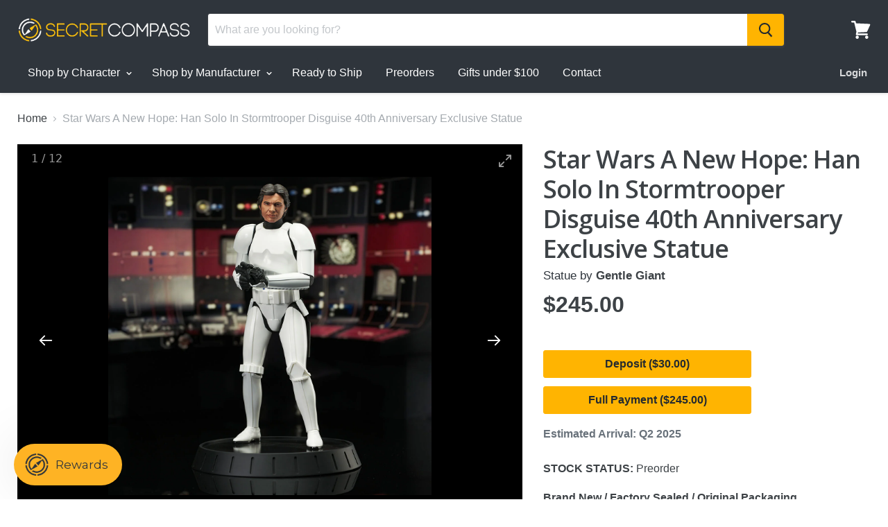

--- FILE ---
content_type: text/html; charset=utf-8
request_url: https://secretcompassonline.com/products/star-wars-a-new-hope-han-solo-in-stormtrooper-disguise-40th-anniversary-exclusive-statue
body_size: 41315
content:
<!doctype html>
<!--[if IE]><html class="no-js no-touch ie9" lang="en"><![endif]-->
<!--[if !IE]><!--><html class="no-js no-touch" lang="en"><!--<![endif]-->
  <head>
    <meta charset="utf-8"> 
    <meta http-equiv="x-ua-compatible" content="IE=edge">
    
 
    <title>Star Wars A New Hope: Han Solo In Stormtrooper Disguise 40th Anniversa — Secret Compass</title>

    
      <meta name="description" content="I’ve got a good feeling about this! Han Solo dons his Stormtrooper disguise for this new Milestones 1/6 Scale Statue! Depicting Han with Imperial blaster raised, and featuring interchangeable helmeted and unhelmeted heads, Han stands approximately 12 inches tall atop a black disc base, and is limited to only 1000 piece">
    

    
  <link rel="shortcut icon" href="//secretcompassonline.com/cdn/shop/files/favicon_32x32.png?v=1656053713" type="image/png">


    <link rel="canonical" href="https://secretcompassonline.com/products/star-wars-a-new-hope-han-solo-in-stormtrooper-disguise-40th-anniversary-exclusive-statue">
    <meta name="viewport" content="width=device-width">

    
    















<meta property="og:site_name" content="Secret Compass">
<meta property="og:url" content="https://secretcompassonline.com/products/star-wars-a-new-hope-han-solo-in-stormtrooper-disguise-40th-anniversary-exclusive-statue">
<meta property="og:title" content="Star Wars A New Hope: Han Solo In Stormtrooper Disguise 40th Anniversary Exclusive Statue">
<meta property="og:type" content="website">
<meta property="og:description" content="I’ve got a good feeling about this! Han Solo dons his Stormtrooper disguise for this new Milestones 1/6 Scale Statue! Depicting Han with Imperial blaster raised, and featuring interchangeable helmeted and unhelmeted heads, Han stands approximately 12 inches tall atop a black disc base, and is limited to only 1000 piece">




    
    
    

    
    
    <meta
      property="og:image"
      content="https://secretcompassonline.com/cdn/shop/products/GGHanSoloStormtrooper1_1200x1200.jpg?v=1655924112"
    />
    <meta
      property="og:image:secure_url"
      content="https://secretcompassonline.com/cdn/shop/products/GGHanSoloStormtrooper1_1200x1200.jpg?v=1655924112"
    />
    <meta property="og:image:width" content="1200" />
    <meta property="og:image:height" content="1200" />
    <meta property="og:image:alt" content="Star Wars A New Hope: Han Solo In Stormtrooper Disguise 40th Anniversary Exclusive Statue" />
  









  <meta name="twitter:site" content="@secretcompass">








<meta name="twitter:title" content="Star Wars A New Hope: Han Solo In Stormtrooper Disguise 40th Anniversa">
<meta name="twitter:description" content="I’ve got a good feeling about this! Han Solo dons his Stormtrooper disguise for this new Milestones 1/6 Scale Statue! Depicting Han with Imperial blaster raised, and featuring interchangeable helmeted and unhelmeted heads, Han stands approximately 12 inches tall atop a black disc base, and is limited to only 1000 piece">


    
    
    
      
      
      <meta name="twitter:card" content="summary">
    
    
    <meta
      property="twitter:image"
      content="https://secretcompassonline.com/cdn/shop/products/GGHanSoloStormtrooper1_1200x1200_crop_center.jpg?v=1655924112"
    />
    <meta property="twitter:image:width" content="1200" />
    <meta property="twitter:image:height" content="1200" />
    <meta property="twitter:image:alt" content="Star Wars A New Hope: Han Solo In Stormtrooper Disguise 40th Anniversary Exclusive Statue" />
  


    
  <script>window.performance && window.performance.mark && window.performance.mark('shopify.content_for_header.start');</script><meta name="facebook-domain-verification" content="0bbev1rcmysvvehzxlra926l63jzta">
<meta id="shopify-digital-wallet" name="shopify-digital-wallet" content="/15374221412/digital_wallets/dialog">
<meta name="shopify-checkout-api-token" content="d32412b4dcf53b29e62960b1aa51eb47">
<meta id="in-context-paypal-metadata" data-shop-id="15374221412" data-venmo-supported="true" data-environment="production" data-locale="en_US" data-paypal-v4="true" data-currency="USD">
<link rel="alternate" type="application/json+oembed" href="https://secretcompassonline.com/products/star-wars-a-new-hope-han-solo-in-stormtrooper-disguise-40th-anniversary-exclusive-statue.oembed">
<script async="async" src="/checkouts/internal/preloads.js?locale=en-US"></script>
<link rel="preconnect" href="https://shop.app" crossorigin="anonymous">
<script async="async" src="https://shop.app/checkouts/internal/preloads.js?locale=en-US&shop_id=15374221412" crossorigin="anonymous"></script>
<script id="apple-pay-shop-capabilities" type="application/json">{"shopId":15374221412,"countryCode":"US","currencyCode":"USD","merchantCapabilities":["supports3DS"],"merchantId":"gid:\/\/shopify\/Shop\/15374221412","merchantName":"Secret Compass","requiredBillingContactFields":["postalAddress","email","phone"],"requiredShippingContactFields":["postalAddress","email","phone"],"shippingType":"shipping","supportedNetworks":["visa","masterCard","amex","discover","elo","jcb"],"total":{"type":"pending","label":"Secret Compass","amount":"1.00"},"shopifyPaymentsEnabled":true,"supportsSubscriptions":true}</script>
<script id="shopify-features" type="application/json">{"accessToken":"d32412b4dcf53b29e62960b1aa51eb47","betas":["rich-media-storefront-analytics"],"domain":"secretcompassonline.com","predictiveSearch":true,"shopId":15374221412,"locale":"en"}</script>
<script>var Shopify = Shopify || {};
Shopify.shop = "secret-compass-new.myshopify.com";
Shopify.locale = "en";
Shopify.currency = {"active":"USD","rate":"1.0"};
Shopify.country = "US";
Shopify.theme = {"name":"Staging 3.40","id":141738934387,"schema_name":"Empire","schema_version":"4.2.3","theme_store_id":null,"role":"main"};
Shopify.theme.handle = "null";
Shopify.theme.style = {"id":null,"handle":null};
Shopify.cdnHost = "secretcompassonline.com/cdn";
Shopify.routes = Shopify.routes || {};
Shopify.routes.root = "/";</script>
<script type="module">!function(o){(o.Shopify=o.Shopify||{}).modules=!0}(window);</script>
<script>!function(o){function n(){var o=[];function n(){o.push(Array.prototype.slice.apply(arguments))}return n.q=o,n}var t=o.Shopify=o.Shopify||{};t.loadFeatures=n(),t.autoloadFeatures=n()}(window);</script>
<script>
  window.ShopifyPay = window.ShopifyPay || {};
  window.ShopifyPay.apiHost = "shop.app\/pay";
  window.ShopifyPay.redirectState = null;
</script>
<script id="shop-js-analytics" type="application/json">{"pageType":"product"}</script>
<script defer="defer" async type="module" src="//secretcompassonline.com/cdn/shopifycloud/shop-js/modules/v2/client.init-shop-cart-sync_BT-GjEfc.en.esm.js"></script>
<script defer="defer" async type="module" src="//secretcompassonline.com/cdn/shopifycloud/shop-js/modules/v2/chunk.common_D58fp_Oc.esm.js"></script>
<script defer="defer" async type="module" src="//secretcompassonline.com/cdn/shopifycloud/shop-js/modules/v2/chunk.modal_xMitdFEc.esm.js"></script>
<script type="module">
  await import("//secretcompassonline.com/cdn/shopifycloud/shop-js/modules/v2/client.init-shop-cart-sync_BT-GjEfc.en.esm.js");
await import("//secretcompassonline.com/cdn/shopifycloud/shop-js/modules/v2/chunk.common_D58fp_Oc.esm.js");
await import("//secretcompassonline.com/cdn/shopifycloud/shop-js/modules/v2/chunk.modal_xMitdFEc.esm.js");

  window.Shopify.SignInWithShop?.initShopCartSync?.({"fedCMEnabled":true,"windoidEnabled":true});

</script>
<script>
  window.Shopify = window.Shopify || {};
  if (!window.Shopify.featureAssets) window.Shopify.featureAssets = {};
  window.Shopify.featureAssets['shop-js'] = {"shop-cart-sync":["modules/v2/client.shop-cart-sync_DZOKe7Ll.en.esm.js","modules/v2/chunk.common_D58fp_Oc.esm.js","modules/v2/chunk.modal_xMitdFEc.esm.js"],"init-fed-cm":["modules/v2/client.init-fed-cm_B6oLuCjv.en.esm.js","modules/v2/chunk.common_D58fp_Oc.esm.js","modules/v2/chunk.modal_xMitdFEc.esm.js"],"shop-cash-offers":["modules/v2/client.shop-cash-offers_D2sdYoxE.en.esm.js","modules/v2/chunk.common_D58fp_Oc.esm.js","modules/v2/chunk.modal_xMitdFEc.esm.js"],"shop-login-button":["modules/v2/client.shop-login-button_QeVjl5Y3.en.esm.js","modules/v2/chunk.common_D58fp_Oc.esm.js","modules/v2/chunk.modal_xMitdFEc.esm.js"],"pay-button":["modules/v2/client.pay-button_DXTOsIq6.en.esm.js","modules/v2/chunk.common_D58fp_Oc.esm.js","modules/v2/chunk.modal_xMitdFEc.esm.js"],"shop-button":["modules/v2/client.shop-button_DQZHx9pm.en.esm.js","modules/v2/chunk.common_D58fp_Oc.esm.js","modules/v2/chunk.modal_xMitdFEc.esm.js"],"avatar":["modules/v2/client.avatar_BTnouDA3.en.esm.js"],"init-windoid":["modules/v2/client.init-windoid_CR1B-cfM.en.esm.js","modules/v2/chunk.common_D58fp_Oc.esm.js","modules/v2/chunk.modal_xMitdFEc.esm.js"],"init-shop-for-new-customer-accounts":["modules/v2/client.init-shop-for-new-customer-accounts_C_vY_xzh.en.esm.js","modules/v2/client.shop-login-button_QeVjl5Y3.en.esm.js","modules/v2/chunk.common_D58fp_Oc.esm.js","modules/v2/chunk.modal_xMitdFEc.esm.js"],"init-shop-email-lookup-coordinator":["modules/v2/client.init-shop-email-lookup-coordinator_BI7n9ZSv.en.esm.js","modules/v2/chunk.common_D58fp_Oc.esm.js","modules/v2/chunk.modal_xMitdFEc.esm.js"],"init-shop-cart-sync":["modules/v2/client.init-shop-cart-sync_BT-GjEfc.en.esm.js","modules/v2/chunk.common_D58fp_Oc.esm.js","modules/v2/chunk.modal_xMitdFEc.esm.js"],"shop-toast-manager":["modules/v2/client.shop-toast-manager_DiYdP3xc.en.esm.js","modules/v2/chunk.common_D58fp_Oc.esm.js","modules/v2/chunk.modal_xMitdFEc.esm.js"],"init-customer-accounts":["modules/v2/client.init-customer-accounts_D9ZNqS-Q.en.esm.js","modules/v2/client.shop-login-button_QeVjl5Y3.en.esm.js","modules/v2/chunk.common_D58fp_Oc.esm.js","modules/v2/chunk.modal_xMitdFEc.esm.js"],"init-customer-accounts-sign-up":["modules/v2/client.init-customer-accounts-sign-up_iGw4briv.en.esm.js","modules/v2/client.shop-login-button_QeVjl5Y3.en.esm.js","modules/v2/chunk.common_D58fp_Oc.esm.js","modules/v2/chunk.modal_xMitdFEc.esm.js"],"shop-follow-button":["modules/v2/client.shop-follow-button_CqMgW2wH.en.esm.js","modules/v2/chunk.common_D58fp_Oc.esm.js","modules/v2/chunk.modal_xMitdFEc.esm.js"],"checkout-modal":["modules/v2/client.checkout-modal_xHeaAweL.en.esm.js","modules/v2/chunk.common_D58fp_Oc.esm.js","modules/v2/chunk.modal_xMitdFEc.esm.js"],"shop-login":["modules/v2/client.shop-login_D91U-Q7h.en.esm.js","modules/v2/chunk.common_D58fp_Oc.esm.js","modules/v2/chunk.modal_xMitdFEc.esm.js"],"lead-capture":["modules/v2/client.lead-capture_BJmE1dJe.en.esm.js","modules/v2/chunk.common_D58fp_Oc.esm.js","modules/v2/chunk.modal_xMitdFEc.esm.js"],"payment-terms":["modules/v2/client.payment-terms_Ci9AEqFq.en.esm.js","modules/v2/chunk.common_D58fp_Oc.esm.js","modules/v2/chunk.modal_xMitdFEc.esm.js"]};
</script>
<script>(function() {
  var isLoaded = false;
  function asyncLoad() {
    if (isLoaded) return;
    isLoaded = true;
    var urls = ["https:\/\/str.rise-ai.com\/?shop=secret-compass-new.myshopify.com","https:\/\/strn.rise-ai.com\/?shop=secret-compass-new.myshopify.com","\/\/cdn.shopify.com\/proxy\/b1e4e9dc58a50ad2df493aff078127e0d1d708d2b68dbab9fa01625918e3a3b2\/bingshoppingtool-t2app-prod.trafficmanager.net\/api\/ShopifyMT\/v1\/uet\/tracking_script?shop=secret-compass-new.myshopify.com\u0026sp-cache-control=cHVibGljLCBtYXgtYWdlPTkwMA","https:\/\/cdn.shopify.com\/s\/files\/1\/0153\/7422\/1412\/t\/34\/assets\/affirmShopify.js?v=1762472220\u0026shop=secret-compass-new.myshopify.com"];
    for (var i = 0; i < urls.length; i++) {
      var s = document.createElement('script');
      s.type = 'text/javascript';
      s.async = true;
      s.src = urls[i];
      var x = document.getElementsByTagName('script')[0];
      x.parentNode.insertBefore(s, x);
    }
  };
  if(window.attachEvent) {
    window.attachEvent('onload', asyncLoad);
  } else {
    window.addEventListener('load', asyncLoad, false);
  }
})();</script>
<script id="__st">var __st={"a":15374221412,"offset":-25200,"reqid":"2b0d4d77-d924-413b-8f97-a67fadd49f92-1769204376","pageurl":"secretcompassonline.com\/products\/star-wars-a-new-hope-han-solo-in-stormtrooper-disguise-40th-anniversary-exclusive-statue","u":"7b8690171128","p":"product","rtyp":"product","rid":6875309834355};</script>
<script>window.ShopifyPaypalV4VisibilityTracking = true;</script>
<script id="captcha-bootstrap">!function(){'use strict';const t='contact',e='account',n='new_comment',o=[[t,t],['blogs',n],['comments',n],[t,'customer']],c=[[e,'customer_login'],[e,'guest_login'],[e,'recover_customer_password'],[e,'create_customer']],r=t=>t.map((([t,e])=>`form[action*='/${t}']:not([data-nocaptcha='true']) input[name='form_type'][value='${e}']`)).join(','),a=t=>()=>t?[...document.querySelectorAll(t)].map((t=>t.form)):[];function s(){const t=[...o],e=r(t);return a(e)}const i='password',u='form_key',d=['recaptcha-v3-token','g-recaptcha-response','h-captcha-response',i],f=()=>{try{return window.sessionStorage}catch{return}},m='__shopify_v',_=t=>t.elements[u];function p(t,e,n=!1){try{const o=window.sessionStorage,c=JSON.parse(o.getItem(e)),{data:r}=function(t){const{data:e,action:n}=t;return t[m]||n?{data:e,action:n}:{data:t,action:n}}(c);for(const[e,n]of Object.entries(r))t.elements[e]&&(t.elements[e].value=n);n&&o.removeItem(e)}catch(o){console.error('form repopulation failed',{error:o})}}const l='form_type',E='cptcha';function T(t){t.dataset[E]=!0}const w=window,h=w.document,L='Shopify',v='ce_forms',y='captcha';let A=!1;((t,e)=>{const n=(g='f06e6c50-85a8-45c8-87d0-21a2b65856fe',I='https://cdn.shopify.com/shopifycloud/storefront-forms-hcaptcha/ce_storefront_forms_captcha_hcaptcha.v1.5.2.iife.js',D={infoText:'Protected by hCaptcha',privacyText:'Privacy',termsText:'Terms'},(t,e,n)=>{const o=w[L][v],c=o.bindForm;if(c)return c(t,g,e,D).then(n);var r;o.q.push([[t,g,e,D],n]),r=I,A||(h.body.append(Object.assign(h.createElement('script'),{id:'captcha-provider',async:!0,src:r})),A=!0)});var g,I,D;w[L]=w[L]||{},w[L][v]=w[L][v]||{},w[L][v].q=[],w[L][y]=w[L][y]||{},w[L][y].protect=function(t,e){n(t,void 0,e),T(t)},Object.freeze(w[L][y]),function(t,e,n,w,h,L){const[v,y,A,g]=function(t,e,n){const i=e?o:[],u=t?c:[],d=[...i,...u],f=r(d),m=r(i),_=r(d.filter((([t,e])=>n.includes(e))));return[a(f),a(m),a(_),s()]}(w,h,L),I=t=>{const e=t.target;return e instanceof HTMLFormElement?e:e&&e.form},D=t=>v().includes(t);t.addEventListener('submit',(t=>{const e=I(t);if(!e)return;const n=D(e)&&!e.dataset.hcaptchaBound&&!e.dataset.recaptchaBound,o=_(e),c=g().includes(e)&&(!o||!o.value);(n||c)&&t.preventDefault(),c&&!n&&(function(t){try{if(!f())return;!function(t){const e=f();if(!e)return;const n=_(t);if(!n)return;const o=n.value;o&&e.removeItem(o)}(t);const e=Array.from(Array(32),(()=>Math.random().toString(36)[2])).join('');!function(t,e){_(t)||t.append(Object.assign(document.createElement('input'),{type:'hidden',name:u})),t.elements[u].value=e}(t,e),function(t,e){const n=f();if(!n)return;const o=[...t.querySelectorAll(`input[type='${i}']`)].map((({name:t})=>t)),c=[...d,...o],r={};for(const[a,s]of new FormData(t).entries())c.includes(a)||(r[a]=s);n.setItem(e,JSON.stringify({[m]:1,action:t.action,data:r}))}(t,e)}catch(e){console.error('failed to persist form',e)}}(e),e.submit())}));const S=(t,e)=>{t&&!t.dataset[E]&&(n(t,e.some((e=>e===t))),T(t))};for(const o of['focusin','change'])t.addEventListener(o,(t=>{const e=I(t);D(e)&&S(e,y())}));const B=e.get('form_key'),M=e.get(l),P=B&&M;t.addEventListener('DOMContentLoaded',(()=>{const t=y();if(P)for(const e of t)e.elements[l].value===M&&p(e,B);[...new Set([...A(),...v().filter((t=>'true'===t.dataset.shopifyCaptcha))])].forEach((e=>S(e,t)))}))}(h,new URLSearchParams(w.location.search),n,t,e,['guest_login'])})(!0,!0)}();</script>
<script integrity="sha256-4kQ18oKyAcykRKYeNunJcIwy7WH5gtpwJnB7kiuLZ1E=" data-source-attribution="shopify.loadfeatures" defer="defer" src="//secretcompassonline.com/cdn/shopifycloud/storefront/assets/storefront/load_feature-a0a9edcb.js" crossorigin="anonymous"></script>
<script crossorigin="anonymous" defer="defer" src="//secretcompassonline.com/cdn/shopifycloud/storefront/assets/shopify_pay/storefront-65b4c6d7.js?v=20250812"></script>
<script data-source-attribution="shopify.dynamic_checkout.dynamic.init">var Shopify=Shopify||{};Shopify.PaymentButton=Shopify.PaymentButton||{isStorefrontPortableWallets:!0,init:function(){window.Shopify.PaymentButton.init=function(){};var t=document.createElement("script");t.src="https://secretcompassonline.com/cdn/shopifycloud/portable-wallets/latest/portable-wallets.en.js",t.type="module",document.head.appendChild(t)}};
</script>
<script data-source-attribution="shopify.dynamic_checkout.buyer_consent">
  function portableWalletsHideBuyerConsent(e){var t=document.getElementById("shopify-buyer-consent"),n=document.getElementById("shopify-subscription-policy-button");t&&n&&(t.classList.add("hidden"),t.setAttribute("aria-hidden","true"),n.removeEventListener("click",e))}function portableWalletsShowBuyerConsent(e){var t=document.getElementById("shopify-buyer-consent"),n=document.getElementById("shopify-subscription-policy-button");t&&n&&(t.classList.remove("hidden"),t.removeAttribute("aria-hidden"),n.addEventListener("click",e))}window.Shopify?.PaymentButton&&(window.Shopify.PaymentButton.hideBuyerConsent=portableWalletsHideBuyerConsent,window.Shopify.PaymentButton.showBuyerConsent=portableWalletsShowBuyerConsent);
</script>
<script data-source-attribution="shopify.dynamic_checkout.cart.bootstrap">document.addEventListener("DOMContentLoaded",(function(){function t(){return document.querySelector("shopify-accelerated-checkout-cart, shopify-accelerated-checkout")}if(t())Shopify.PaymentButton.init();else{new MutationObserver((function(e,n){t()&&(Shopify.PaymentButton.init(),n.disconnect())})).observe(document.body,{childList:!0,subtree:!0})}}));
</script>
<link id="shopify-accelerated-checkout-styles" rel="stylesheet" media="screen" href="https://secretcompassonline.com/cdn/shopifycloud/portable-wallets/latest/accelerated-checkout-backwards-compat.css" crossorigin="anonymous">
<style id="shopify-accelerated-checkout-cart">
        #shopify-buyer-consent {
  margin-top: 1em;
  display: inline-block;
  width: 100%;
}

#shopify-buyer-consent.hidden {
  display: none;
}

#shopify-subscription-policy-button {
  background: none;
  border: none;
  padding: 0;
  text-decoration: underline;
  font-size: inherit;
  cursor: pointer;
}

#shopify-subscription-policy-button::before {
  box-shadow: none;
}

      </style>

<script>window.performance && window.performance.mark && window.performance.mark('shopify.content_for_header.end');</script>
<!-- Global site tag (gtag.js) - Google Analytics -->
<script async src="https://www.googletagmanager.com/gtag/js?id=UA-48210105-1"></script>
<script>
  window.dataLayer = window.dataLayer || [];
  function gtag(){dataLayer.push(arguments);}
  gtag('js', new Date());

  gtag('config', 'UA-48210105-1');
</script>
<!-- Global site tag (gtag.js) - Google Analytics -->
<script async src="https://www.googletagmanager.com/gtag/js?id=G-2G1WNHHMND"></script>
<script>
  window.dataLayer = window.dataLayer || [];
  function gtag(){dataLayer.push(arguments);}
  gtag('js', new Date());

  gtag('config', 'G-2G1WNHHMND');
</script>
    <script>
      document.documentElement.className=document.documentElement.className.replace(/\bno-js\b/,'js');
      if(window.Shopify&&window.Shopify.designMode)document.documentElement.className+=' in-theme-editor';
      if(('ontouchstart' in window)||window.DocumentTouch&&document instanceof DocumentTouch)document.documentElement.className=document.documentElement.className.replace(/\bno-touch\b/,'has-touch');
    </script>

    <link rel="preconnect" href="https://fonts.googleapis.com">
	<link rel="preconnect" href="https://fonts.gstatic.com" crossorigin>
	<link href="https://fonts.googleapis.com/css2?family=Open+Sans:wght@300;400;600;700&display=swap" rel="stylesheet">
	
    <link rel="stylesheet" href="https://use.fontawesome.com/releases/v5.6.3/css/all.css" crossorigin="anonymous">
    <link href="//secretcompassonline.com/cdn/shop/t/36/assets/timber.scss.css?v=150921093034656769971769126527" rel="stylesheet" type="text/css" media="all" />
    <link href="//secretcompassonline.com/cdn/shop/t/36/assets/theme.scss.css?v=64418292081485782651764959628" rel="stylesheet" type="text/css" media="all" />
    <link href="//secretcompassonline.com/cdn/shop/t/36/assets/hc.scss.css?v=150514765417855095561764959628" rel="stylesheet" type="text/css" media="all" />
    <link rel="stylesheet" type="text/css" href="//cdn.jsdelivr.net/npm/slick-carousel@1.8.1/slick/slick.css"/>
    <link rel="stylesheet" href="https://cdnjs.cloudflare.com/ajax/libs/slick-carousel/1.8.1/slick-theme.min.css" integrity="sha512-17EgCFERpgZKcm0j0fEq1YCJuyAWdz9KUtv1EjVuaOz8pDnh/0nZxmU6BBXwaaxqoi9PQXnRWqlcDB027hgv9A==" crossorigin="anonymous" referrerpolicy="no-referrer" />
    
    <!-- QIKIFY NAVIGATOR START --> <script id="qikify-navigator"> 'use strict'; var shopifyCurrencyFormat = "${{amount}}"; var shopifyLinkLists = [{ id: "main-menu", title: "Main menu", items: ["/collections/all","/pages/brands","/collections/ready-to-ship-for-christmas","/collections/pre-order","/collections/gifts-under-100","/pages/contact-us",], },{ id: "footer", title: "Footer menu", items: ["/search",], },{ id: "information", title: "Information", items: ["/pages/about-us","/pages/faq","/pages/privacy-policy","/pages/terms-of-service","/pages/pre-order-terms-and-conditions",], },{ id: "my-account", title: "My Account", items: ["/account","/account/addresses","/products/giftcard","https://secretcompass.bixgrow.com/login",], },{ id: "service", title: "Service", items: ["/pages/contact-us","/pages/faq","/pages/faq","/pages/faq","/pages/faq",], },{ id: "430678048883-child-8a12d80e3660e91464fb6b521688aedc-legacy-shop-by-character", title: "Shop by Character", items: ["/collections/anime-manga","/collections/sixth-scale-figures","/collections/all?_=pf&pf_t_property=property%3AStar%20Wars","/collections/lord-of-the-rings","/collections/all?_=pf&pf_t_property=property%3ADC%20Comics","/search?type=product&q=batman","/collections/all?_=pf&pf_t_character=character%3ASuperman","/collections/all?_=pf&pf_t_character=character%3AWonder%20Woman","/collections/all?_=pf&pf_t_character=character%3AHarley%20Quinn","/collections/all?_=pf&pf_t_property=property%3AJustice%20League","/collections/all?_=pf&pf_t_property=property%3AMarvel","/collections/all?_=pf&pf_t_character=character%3ASpider-Man","/collections/all?_=pf&pf_t_property=property%3AAvengers","/collections/all?_=pf&pf_t_character=character%3AIron%20Man","/collections/all?_=pf&pf_t_character=character%3APredator&pf_t_character=character%3AAlien","/collections/all","/collections/gaming",], },{ id: "430682275955-child-bd98378995bd71d493b100f6caa27528-legacy-shop-by-manufacturer", title: "Shop by Manufacturer", items: ["/collections/hot-toys","/collections/sideshow","/collections/prime-1-studio","/collections/xm-studios","/collections/infinity-studio","/collections/queen-studios","https://secretcompassonline.com/collections/all?_=pf&pf_v_vendor=Darkside%20Collectibles%20Studio","/collections/first-4-figures","/collections/hcg","/collections/iron-studios","/collections/jnd-studios","/collections/all?_=pf&pf_v_vendor=Premium%20Collectibles%20Studio%20(PCS)","/collections/purearts","/collections/regal-robot","/collections/tsume-art","/collections/united-cutlery","/collections/valyrian-steel","/collections/weta","/pages/brands",], },{ id: "customer-account-main-menu", title: "Customer account main menu", items: ["/","https://shopify.com/15374221412/account/orders?locale=en&region_country=US",], },]; window.shopifyLinkLists = shopifyLinkLists; window.shopifyCurrencyFormat = shopifyCurrencyFormat; </script> <!-- QIKIFY NAVIGATOR END -->
<!--begin-bc-sf-filter-css-->
  <link href="//secretcompassonline.com/cdn/shop/t/36/assets/bc-sf-filter.scss.css?v=182138774937428151331764959741" rel="stylesheet" type="text/css" media="all" />

<!--end-bc-sf-filter-css-->

<script src="https://code.jquery.com/jquery-3.3.1.min.js" crossorigin="anonymous"></script><!-- BEGIN app block: shopify://apps/klaviyo-email-marketing-sms/blocks/klaviyo-onsite-embed/2632fe16-c075-4321-a88b-50b567f42507 -->












  <script async src="https://static.klaviyo.com/onsite/js/K8cCuw/klaviyo.js?company_id=K8cCuw"></script>
  <script>!function(){if(!window.klaviyo){window._klOnsite=window._klOnsite||[];try{window.klaviyo=new Proxy({},{get:function(n,i){return"push"===i?function(){var n;(n=window._klOnsite).push.apply(n,arguments)}:function(){for(var n=arguments.length,o=new Array(n),w=0;w<n;w++)o[w]=arguments[w];var t="function"==typeof o[o.length-1]?o.pop():void 0,e=new Promise((function(n){window._klOnsite.push([i].concat(o,[function(i){t&&t(i),n(i)}]))}));return e}}})}catch(n){window.klaviyo=window.klaviyo||[],window.klaviyo.push=function(){var n;(n=window._klOnsite).push.apply(n,arguments)}}}}();</script>

  
    <script id="viewed_product">
      if (item == null) {
        var _learnq = _learnq || [];

        var MetafieldReviews = null
        var MetafieldYotpoRating = null
        var MetafieldYotpoCount = null
        var MetafieldLooxRating = null
        var MetafieldLooxCount = null
        var okendoProduct = null
        var okendoProductReviewCount = null
        var okendoProductReviewAverageValue = null
        try {
          // The following fields are used for Customer Hub recently viewed in order to add reviews.
          // This information is not part of __kla_viewed. Instead, it is part of __kla_viewed_reviewed_items
          MetafieldReviews = {};
          MetafieldYotpoRating = null
          MetafieldYotpoCount = null
          MetafieldLooxRating = null
          MetafieldLooxCount = null

          okendoProduct = null
          // If the okendo metafield is not legacy, it will error, which then requires the new json formatted data
          if (okendoProduct && 'error' in okendoProduct) {
            okendoProduct = null
          }
          okendoProductReviewCount = okendoProduct ? okendoProduct.reviewCount : null
          okendoProductReviewAverageValue = okendoProduct ? okendoProduct.reviewAverageValue : null
        } catch (error) {
          console.error('Error in Klaviyo onsite reviews tracking:', error);
        }

        var item = {
          Name: "Star Wars A New Hope: Han Solo In Stormtrooper Disguise 40th Anniversary Exclusive Statue",
          ProductID: 6875309834355,
          Categories: ["Preorders"],
          ImageURL: "https://secretcompassonline.com/cdn/shop/products/GGHanSoloStormtrooper1_grande.jpg?v=1655924112",
          URL: "https://secretcompassonline.com/products/star-wars-a-new-hope-han-solo-in-stormtrooper-disguise-40th-anniversary-exclusive-statue",
          Brand: "Gentle Giant",
          Price: "$245.00",
          Value: "245.00",
          CompareAtPrice: "$0.00"
        };
        _learnq.push(['track', 'Viewed Product', item]);
        _learnq.push(['trackViewedItem', {
          Title: item.Name,
          ItemId: item.ProductID,
          Categories: item.Categories,
          ImageUrl: item.ImageURL,
          Url: item.URL,
          Metadata: {
            Brand: item.Brand,
            Price: item.Price,
            Value: item.Value,
            CompareAtPrice: item.CompareAtPrice
          },
          metafields:{
            reviews: MetafieldReviews,
            yotpo:{
              rating: MetafieldYotpoRating,
              count: MetafieldYotpoCount,
            },
            loox:{
              rating: MetafieldLooxRating,
              count: MetafieldLooxCount,
            },
            okendo: {
              rating: okendoProductReviewAverageValue,
              count: okendoProductReviewCount,
            }
          }
        }]);
      }
    </script>
  




  <script>
    window.klaviyoReviewsProductDesignMode = false
  </script>







<!-- END app block --><!-- BEGIN app block: shopify://apps/foxify-page-builder/blocks/app-embed/4e19e422-f550-4994-9ea0-84f23728223d -->


  
  <link rel='preconnect' href='https://fonts.googleapis.com'>
  <link rel='preconnect' href='https://fonts.gstatic.com' crossorigin>
  <link rel='preconnect' href='https://burst.shopifycdn.com' crossorigin>
  <style data-foxify-critical-css>
    .f-app {--f-container-width: 1170px;
        --f-vertical-space: 100px;
    		--f-container-narrow-width: 800px;
    		--f-product-card-radius: 0px;
    		--f-product-card-background-color: none;
    		--f-collection-card-radius: 0px;
    		--f-collection-card-background-color: none;
    		--f-collection-card-image-radius: 0%;
    		--f-article-card-radius: 0px;
    		--f-article-card-background-color: none;}
    .f\:swiper-container:not(.swiper-initialized) .f\:swiper-wrapper {
        flex-flow: row nowrap;
    }
    @media (min-width: 1024px) {
      .f\:swiper-container:not(.swiper-initialized) .f\:swiper-wrapper > .f\:swiper-slide {
        width: calc(100%/var(--swiper-desktop-column, 4));
        flex: 0 0 auto;
      }
    }
    
  </style>

  <script id='foxify-app-settings'>
      var ShopifyRootUrl = "\/";
      ShopifyRootUrl = ShopifyRootUrl.endsWith('/') ? ShopifyRootUrl : ShopifyRootUrl + '/';
       window.Foxify = window.Foxify || {}
       window.Foxify.Libs = {}
       Foxify.Settings = {
         waterMark: false,
         templateId: 6875309834355,
         templateSuffix: null,
    	   templateVersion: "gen1",
         proxySubpath: "apps\/foxify-preview",
         webPixelAppType: "production",
         isFoxifyPage: true,
         designMode: false,
         isMobile: window.matchMedia('screen and (max-width: 639px)').matches,
         template: "product",
         currency_code: "USD",
         money_format: "${{amount}}",
         money_with_currency_format: "${{amount}} USD",
         shop_domain: "https:\/\/secretcompassonline.com",
         routes: {
           base_url: window.location.origin + ShopifyRootUrl,
           root: "/",
           cart: "/cart",
           cart_add_url: "/cart/add",
           cart_change_url: "/cart/change",
           cart_update_url: "/cart/update",
           predictive_search_url: '/search/suggest'
         },
         locale: {
           current: "en",
           primary: "en",
         },
         base_url: window.location.origin + ShopifyRootUrl,
         enableAjaxAtc: false
       }
       Foxify.Strings = {
         addToCart: 'Add to cart',
         soldOut: 'Sold out',
         unavailable: 'Unavailable',
         inStock: 'In stock',
         outOfStock: 'Out of stock',
         unitPrice: 'Unit price',
         unitPriceSeparator: 'per',
         itemAddedToCart: '{{ name }} added to cart',
         requiredField: 'Please fill all the required fields (*).',
         savePriceHtml: "Save \u003cspan data-sale-value\u003e{{ amount }}\u003c\/span\u003e"
       };
       Foxify.Extensions = {
         optionsSwatches: {
           enabled: false,
           options: null,
         }
       };
       window.Foxify.Libs = {
         parallax: "https://cdn.shopify.com/extensions/019bd934-2e11-7109-9730-3d6a56523d00/foxify-builder-515/assets/foxify-parallax.js",
         variantPickerGen2: "https://cdn.shopify.com/extensions/019bd934-2e11-7109-9730-3d6a56523d00/foxify-builder-515/assets/variant-picker.gen2.js",
         mediaGalleryGen2: "https://cdn.shopify.com/extensions/019bd934-2e11-7109-9730-3d6a56523d00/foxify-builder-515/assets/media-gallery.gen2.js",
         productGen2Style: "https://cdn.shopify.com/extensions/019bd934-2e11-7109-9730-3d6a56523d00/foxify-builder-515/assets/product.gen2.css",
    }
  </script>





  <link href="https://cdn.shopify.com/extensions/019bd934-2e11-7109-9730-3d6a56523d00/foxify-builder-515/assets/base.gen1.css" as="style" fetchpriority="auto" rel="preload">
  <link href="https://cdn.shopify.com/extensions/019bd934-2e11-7109-9730-3d6a56523d00/foxify-builder-515/assets/grid.gen1.css" as="style" fetchpriority="auto" rel="preload">  
  <link href="https://cdn.shopify.com/extensions/019bd934-2e11-7109-9730-3d6a56523d00/foxify-builder-515/assets/animations.gen1.css" as="style" fetchpriority="auto" rel="preload">

  <link href="//cdn.shopify.com/extensions/019bd934-2e11-7109-9730-3d6a56523d00/foxify-builder-515/assets/base.gen1.css" rel="stylesheet" type="text/css" media="all" />
  <link href="//cdn.shopify.com/extensions/019bd934-2e11-7109-9730-3d6a56523d00/foxify-builder-515/assets/grid.gen1.css" rel="stylesheet" type="text/css" media="all" />  
  <link href="//cdn.shopify.com/extensions/019bd934-2e11-7109-9730-3d6a56523d00/foxify-builder-515/assets/animations.gen1.css" rel="stylesheet" type="text/css" media="all" />
  <link rel='preload' href='https://cdn.shopify.com/extensions/019bd934-2e11-7109-9730-3d6a56523d00/foxify-builder-515/assets/modal-component.gen1.css' as='style' onload="this.onload=null;this.rel='stylesheet'">

  
    
  <link data-foxify rel="stylesheet" href="https://fonts.googleapis.com/css2?family=Inter:wght@400;500&display=swap" />
  <style data-foxify>
    .f-app {--f-gs-accent-1: #222222;--f-gs-accent-2: #ee5d0b;--f-gs-background-1: #ffffff;--f-gs-background-2: #F5F5F5;--f-gs-text-color: #222222;--f-gs-heading-color: #222222;--f-gs-border-color: #ebebeb;--f-gs-light-grey: #e9e9e9;--f-gs-dark-grey: #666666;--f-gs-hot-color: #b62814;--f-gs-mega-title-font-stack: Inter;--f-gs-mega-title-font-size: 64px;--f-gs-mega-title-font-weight: 500;--f-gs-heading-1-font-stack: Inter;--f-gs-heading-1-font-size: 42px;--f-gs-heading-1-font-weight: 500;--f-gs-heading-2-font-stack: Inter;--f-gs-heading-2-font-size: 34px;--f-gs-heading-2-font-weight: 500;--f-gs-heading-3-font-stack: Inter;--f-gs-heading-3-font-size: 26px;--f-gs-heading-3-font-weight: 500;--f-gs-heading-4-font-stack: Inter;--f-gs-heading-4-font-size: 20px;--f-gs-heading-4-font-weight: 500;--f-gs-heading-5-font-stack: Inter;--f-gs-heading-5-font-size: 18px;--f-gs-heading-5-font-weight: 500;--f-gs-heading-6-font-stack: Inter;--f-gs-heading-6-font-size: 15px;--f-gs-body-text-font-stack: Inter;--f-gs-body-text-font-size: 16px;--f-gs-body-text-font-weight: 400;--f-gs-card-title-font-stack: Inter;--f-gs-card-title-font-size: 16px;--f-gs-card-title-font-weight: 400;--f-gs-subheading-font-stack: Inter;--f-gs-subheading-font-size: 14px;--f-gs-subheading-font-weight: 400;--f-gs-caption-font-stack: Inter;--f-gs-caption-font-size: 13px;--f-gs-caption-font-weight: 400;--f-gs-text-link-font-stack: Inter;--f-gs-text-link-font-size: 16px;--f-gs-text-link-font-weight: 400;}
    .f-app .f\:gs-text-link {font-family: Inter;font-weight: 400;
font-size: 16px;
color: var(--f-gs-accent-2);text-decoration-color: #ee5d0b;text-decoration-line: underline;line-height: 26px;
letter-spacing: 0px;
}.f-app .f\:gs-caption {font-family: Inter;font-weight: 400;
font-size: 13px;
line-height: 18px;
letter-spacing: 0px;
}.f-app .f\:gs-subheading {font-family: Inter;font-weight: 400;
font-size: 14px;
text-transform: uppercase;
line-height: 20px;
letter-spacing: 1px;
}.f-app .f\:gs-card-title {font-family: Inter;font-weight: 400;
font-size: 16px;
color: var(--f-gs-heading-color);text-decoration-color: #222222;line-height: 26px;
letter-spacing: 0px;
}.f-app .f\:gs-body-text {font-family: Inter;font-weight: 400;
font-size: 16px;
line-height: 26px;
letter-spacing: 0px;
}.f-app .f\:gs-heading-6 {font-family: Inter;font-size: 15px;
line-height: 24px;
color: var(--f-gs-heading-color);text-decoration-color: #222222;letter-spacing: 0px;
}.f-app .f\:gs-heading-5 {font-family: Inter;font-weight: 500;
font-size: 18px;
line-height: 26px;
color: var(--f-gs-heading-color);text-decoration-color: #222222;letter-spacing: 0px;
}.f-app .f\:gs-heading-4 {font-family: Inter;font-weight: 500;
font-size: 20px;
line-height: 32px;
color: var(--f-gs-heading-color);text-decoration-color: #222222;letter-spacing: 0px;
}.f-app .f\:gs-heading-3 {font-family: Inter;font-weight: 500;
font-size: 26px;
line-height: 40px;
color: var(--f-gs-heading-color);text-decoration-color: #222222;letter-spacing: 0px;
}.f-app .f\:gs-heading-2 {font-family: Inter;font-weight: 500;
font-size: 34px;
color: var(--f-gs-heading-color);text-decoration-color: #222222;line-height: 50px;
letter-spacing: 0px;
}.f-app .f\:gs-heading-1 {font-family: Inter;font-weight: 500;
font-size: 42px;
color: var(--f-gs-heading-color);text-decoration-color: #222222;line-height: 60px;
letter-spacing: 0px;
}.f-app .f\:gs-mega-title {font-family: Inter;font-weight: 500;
font-size: 64px;
color: var(--f-gs-heading-color);text-decoration-color: #222222;line-height: 80px;
letter-spacing: 0px;
}.f-app .f\:gs-link-button {color: var(--f-gs-accent-1);text-decoration-color: #222222;background-color: transparent;-webkit-background-clip: unset;font-family: Inter;text-decoration-line: underline;font-weight: 500;
border-radius: 0px;
height: 26px;
padding-left: 0px;
padding-right: 0px;
font-size: 16px;
letter-spacing: 0px;
border-style: none;
}.f-app .f\:gs-link-button:hover {color: var(--f-gs-accent-2);text-decoration-color: #ee5d0b;text-decoration-line: underline;}.f-app .f\:gs-white-button {background-color: #ffffff;-webkit-background-clip: unset;color: #000000;text-decoration-color: #000000;font-family: Inter;font-weight: 500;
height: 50px;
padding-left: 32px;
padding-right: 32px;
font-size: 16px;
letter-spacing: 0px;
border-radius: 3px;
}.f-app .f\:gs-white-button:hover {background-color: #000000;-webkit-background-clip: unset;border-color: #000000;color: #FFFFFF;text-decoration-color: #FFFFFF;}.f-app .f\:gs-outline-button {color: #222222;text-decoration-color: #222222;background-color: transparent;-webkit-background-clip: unset;font-family: Inter;font-weight: 500;
height: 50px;
padding-left: 32px;
padding-right: 32px;
font-size: 16px;
letter-spacing: 0px;
border-radius: 3px;
border-width: 1px;
border-color: #222222;border-style: solid;
}.f-app .f\:gs-outline-button:hover {border-color: #000000;color: #ffffff;text-decoration-color: #ffffff;background-color: #000000;-webkit-background-clip: unset;}.f-app .f\:gs-primary-button {background-color: var(--f-gs-accent-1);-webkit-background-clip: unset;color: #FFFFFF;text-decoration-color: #FFFFFF;font-family: Inter;font-weight: 500;
height: 50px;
padding-left: 32px;
padding-right: 32px;
font-size: 16px;
letter-spacing: 0px;
border-radius: 3px;
}.f-app .shopify-payment-button__button.shopify-payment-button__button--unbranded {background-color: var(--f-gs-accent-1);-webkit-background-clip: unset;color: #FFFFFF;text-decoration-color: #FFFFFF;font-family: Inter;font-weight: 500;
height: 50px;
padding-left: 32px;
padding-right: 32px;
font-size: 16px;
letter-spacing: 0px;
border-radius: 3px;
} .f-app .shopify-payment-button__button.shopify-payment-button__button--unbranded:hover {background-color: #000000;-webkit-background-clip: unset;color: #FFFFFF;text-decoration-color: #FFFFFF;border-color: #000000;}.f-app .f\:gs-primary-button:hover {background-color: #000000;-webkit-background-clip: unset;color: #FFFFFF;text-decoration-color: #FFFFFF;border-color: #000000;}.f-app .f\:gs-accent-1 {background-image: unset; -webkit-background-clip:unset; color: #222222;}.f-app .f\:gs-accent-2 {background-image: unset; -webkit-background-clip:unset; color: #ee5d0b;}.f-app .f\:gs-background-1 {background-image: unset; -webkit-background-clip:unset; color: #ffffff;}.f-app .f\:gs-background-2 {background-image: unset; -webkit-background-clip:unset; color: #F5F5F5;}.f-app .f\:gs-text-color {background-image: unset; -webkit-background-clip:unset; color: #222222;}.f-app .f\:gs-heading-color {background-image: unset; -webkit-background-clip:unset; color: #222222;}.f-app .f\:gs-border-color {background-image: unset; -webkit-background-clip:unset; color: #ebebeb;}.f-app .f\:gs-light-grey {background-image: unset; -webkit-background-clip:unset; color: #e9e9e9;}.f-app .f\:gs-dark-grey {background-image: unset; -webkit-background-clip:unset; color: #666666;}.f-app .f\:gs-hot-color {background-image: unset; -webkit-background-clip:unset; color: #b62814;}
  </style>
  
  
  
  

  <script src='https://cdn.shopify.com/extensions/019bd934-2e11-7109-9730-3d6a56523d00/foxify-builder-515/assets/vendor.gen1.js' defer></script>
  <script src='https://cdn.shopify.com/extensions/019bd934-2e11-7109-9730-3d6a56523d00/foxify-builder-515/assets/global.gen1.js' defer></script>
  <script src='https://cdn.shopify.com/extensions/019bd934-2e11-7109-9730-3d6a56523d00/foxify-builder-515/assets/product-form.gen1.js' defer></script>
  <script src='https://cdn.shopify.com/extensions/019bd934-2e11-7109-9730-3d6a56523d00/foxify-builder-515/assets/animate.gen1.js' defer></script>
  
    <script src='https://cdn.shopify.com/extensions/019bd934-2e11-7109-9730-3d6a56523d00/foxify-builder-515/assets/foxify-analytic.js' defer></script>
  
  <script>
    document.documentElement.classList.add('f:page');
  </script>



  
  





  <script id='foxify-recently-viewed-product'>
    const productHandle = "star-wars-a-new-hope-han-solo-in-stormtrooper-disguise-40th-anniversary-exclusive-statue";
    let max = 20;
    const saveKey = 'foxify:recently-viewed';
    const products = localStorage.getItem(saveKey) ? JSON.parse(localStorage.getItem(saveKey)) : [];
    if (productHandle && !products.includes(productHandle)) {
      products.push(productHandle)
    }
    localStorage.setItem(saveKey, JSON.stringify(products.filter((x, i) => {
      return i <= max - 1
    })))
  </script>







<!-- END app block --><script src="https://cdn.shopify.com/extensions/4e276193-403c-423f-833c-fefed71819cf/forms-2298/assets/shopify-forms-loader.js" type="text/javascript" defer="defer"></script>
<link href="https://monorail-edge.shopifysvc.com" rel="dns-prefetch">
<script>(function(){if ("sendBeacon" in navigator && "performance" in window) {try {var session_token_from_headers = performance.getEntriesByType('navigation')[0].serverTiming.find(x => x.name == '_s').description;} catch {var session_token_from_headers = undefined;}var session_cookie_matches = document.cookie.match(/_shopify_s=([^;]*)/);var session_token_from_cookie = session_cookie_matches && session_cookie_matches.length === 2 ? session_cookie_matches[1] : "";var session_token = session_token_from_headers || session_token_from_cookie || "";function handle_abandonment_event(e) {var entries = performance.getEntries().filter(function(entry) {return /monorail-edge.shopifysvc.com/.test(entry.name);});if (!window.abandonment_tracked && entries.length === 0) {window.abandonment_tracked = true;var currentMs = Date.now();var navigation_start = performance.timing.navigationStart;var payload = {shop_id: 15374221412,url: window.location.href,navigation_start,duration: currentMs - navigation_start,session_token,page_type: "product"};window.navigator.sendBeacon("https://monorail-edge.shopifysvc.com/v1/produce", JSON.stringify({schema_id: "online_store_buyer_site_abandonment/1.1",payload: payload,metadata: {event_created_at_ms: currentMs,event_sent_at_ms: currentMs}}));}}window.addEventListener('pagehide', handle_abandonment_event);}}());</script>
<script id="web-pixels-manager-setup">(function e(e,d,r,n,o){if(void 0===o&&(o={}),!Boolean(null===(a=null===(i=window.Shopify)||void 0===i?void 0:i.analytics)||void 0===a?void 0:a.replayQueue)){var i,a;window.Shopify=window.Shopify||{};var t=window.Shopify;t.analytics=t.analytics||{};var s=t.analytics;s.replayQueue=[],s.publish=function(e,d,r){return s.replayQueue.push([e,d,r]),!0};try{self.performance.mark("wpm:start")}catch(e){}var l=function(){var e={modern:/Edge?\/(1{2}[4-9]|1[2-9]\d|[2-9]\d{2}|\d{4,})\.\d+(\.\d+|)|Firefox\/(1{2}[4-9]|1[2-9]\d|[2-9]\d{2}|\d{4,})\.\d+(\.\d+|)|Chrom(ium|e)\/(9{2}|\d{3,})\.\d+(\.\d+|)|(Maci|X1{2}).+ Version\/(15\.\d+|(1[6-9]|[2-9]\d|\d{3,})\.\d+)([,.]\d+|)( \(\w+\)|)( Mobile\/\w+|) Safari\/|Chrome.+OPR\/(9{2}|\d{3,})\.\d+\.\d+|(CPU[ +]OS|iPhone[ +]OS|CPU[ +]iPhone|CPU IPhone OS|CPU iPad OS)[ +]+(15[._]\d+|(1[6-9]|[2-9]\d|\d{3,})[._]\d+)([._]\d+|)|Android:?[ /-](13[3-9]|1[4-9]\d|[2-9]\d{2}|\d{4,})(\.\d+|)(\.\d+|)|Android.+Firefox\/(13[5-9]|1[4-9]\d|[2-9]\d{2}|\d{4,})\.\d+(\.\d+|)|Android.+Chrom(ium|e)\/(13[3-9]|1[4-9]\d|[2-9]\d{2}|\d{4,})\.\d+(\.\d+|)|SamsungBrowser\/([2-9]\d|\d{3,})\.\d+/,legacy:/Edge?\/(1[6-9]|[2-9]\d|\d{3,})\.\d+(\.\d+|)|Firefox\/(5[4-9]|[6-9]\d|\d{3,})\.\d+(\.\d+|)|Chrom(ium|e)\/(5[1-9]|[6-9]\d|\d{3,})\.\d+(\.\d+|)([\d.]+$|.*Safari\/(?![\d.]+ Edge\/[\d.]+$))|(Maci|X1{2}).+ Version\/(10\.\d+|(1[1-9]|[2-9]\d|\d{3,})\.\d+)([,.]\d+|)( \(\w+\)|)( Mobile\/\w+|) Safari\/|Chrome.+OPR\/(3[89]|[4-9]\d|\d{3,})\.\d+\.\d+|(CPU[ +]OS|iPhone[ +]OS|CPU[ +]iPhone|CPU IPhone OS|CPU iPad OS)[ +]+(10[._]\d+|(1[1-9]|[2-9]\d|\d{3,})[._]\d+)([._]\d+|)|Android:?[ /-](13[3-9]|1[4-9]\d|[2-9]\d{2}|\d{4,})(\.\d+|)(\.\d+|)|Mobile Safari.+OPR\/([89]\d|\d{3,})\.\d+\.\d+|Android.+Firefox\/(13[5-9]|1[4-9]\d|[2-9]\d{2}|\d{4,})\.\d+(\.\d+|)|Android.+Chrom(ium|e)\/(13[3-9]|1[4-9]\d|[2-9]\d{2}|\d{4,})\.\d+(\.\d+|)|Android.+(UC? ?Browser|UCWEB|U3)[ /]?(15\.([5-9]|\d{2,})|(1[6-9]|[2-9]\d|\d{3,})\.\d+)\.\d+|SamsungBrowser\/(5\.\d+|([6-9]|\d{2,})\.\d+)|Android.+MQ{2}Browser\/(14(\.(9|\d{2,})|)|(1[5-9]|[2-9]\d|\d{3,})(\.\d+|))(\.\d+|)|K[Aa][Ii]OS\/(3\.\d+|([4-9]|\d{2,})\.\d+)(\.\d+|)/},d=e.modern,r=e.legacy,n=navigator.userAgent;return n.match(d)?"modern":n.match(r)?"legacy":"unknown"}(),u="modern"===l?"modern":"legacy",c=(null!=n?n:{modern:"",legacy:""})[u],f=function(e){return[e.baseUrl,"/wpm","/b",e.hashVersion,"modern"===e.buildTarget?"m":"l",".js"].join("")}({baseUrl:d,hashVersion:r,buildTarget:u}),m=function(e){var d=e.version,r=e.bundleTarget,n=e.surface,o=e.pageUrl,i=e.monorailEndpoint;return{emit:function(e){var a=e.status,t=e.errorMsg,s=(new Date).getTime(),l=JSON.stringify({metadata:{event_sent_at_ms:s},events:[{schema_id:"web_pixels_manager_load/3.1",payload:{version:d,bundle_target:r,page_url:o,status:a,surface:n,error_msg:t},metadata:{event_created_at_ms:s}}]});if(!i)return console&&console.warn&&console.warn("[Web Pixels Manager] No Monorail endpoint provided, skipping logging."),!1;try{return self.navigator.sendBeacon.bind(self.navigator)(i,l)}catch(e){}var u=new XMLHttpRequest;try{return u.open("POST",i,!0),u.setRequestHeader("Content-Type","text/plain"),u.send(l),!0}catch(e){return console&&console.warn&&console.warn("[Web Pixels Manager] Got an unhandled error while logging to Monorail."),!1}}}}({version:r,bundleTarget:l,surface:e.surface,pageUrl:self.location.href,monorailEndpoint:e.monorailEndpoint});try{o.browserTarget=l,function(e){var d=e.src,r=e.async,n=void 0===r||r,o=e.onload,i=e.onerror,a=e.sri,t=e.scriptDataAttributes,s=void 0===t?{}:t,l=document.createElement("script"),u=document.querySelector("head"),c=document.querySelector("body");if(l.async=n,l.src=d,a&&(l.integrity=a,l.crossOrigin="anonymous"),s)for(var f in s)if(Object.prototype.hasOwnProperty.call(s,f))try{l.dataset[f]=s[f]}catch(e){}if(o&&l.addEventListener("load",o),i&&l.addEventListener("error",i),u)u.appendChild(l);else{if(!c)throw new Error("Did not find a head or body element to append the script");c.appendChild(l)}}({src:f,async:!0,onload:function(){if(!function(){var e,d;return Boolean(null===(d=null===(e=window.Shopify)||void 0===e?void 0:e.analytics)||void 0===d?void 0:d.initialized)}()){var d=window.webPixelsManager.init(e)||void 0;if(d){var r=window.Shopify.analytics;r.replayQueue.forEach((function(e){var r=e[0],n=e[1],o=e[2];d.publishCustomEvent(r,n,o)})),r.replayQueue=[],r.publish=d.publishCustomEvent,r.visitor=d.visitor,r.initialized=!0}}},onerror:function(){return m.emit({status:"failed",errorMsg:"".concat(f," has failed to load")})},sri:function(e){var d=/^sha384-[A-Za-z0-9+/=]+$/;return"string"==typeof e&&d.test(e)}(c)?c:"",scriptDataAttributes:o}),m.emit({status:"loading"})}catch(e){m.emit({status:"failed",errorMsg:(null==e?void 0:e.message)||"Unknown error"})}}})({shopId: 15374221412,storefrontBaseUrl: "https://secretcompassonline.com",extensionsBaseUrl: "https://extensions.shopifycdn.com/cdn/shopifycloud/web-pixels-manager",monorailEndpoint: "https://monorail-edge.shopifysvc.com/unstable/produce_batch",surface: "storefront-renderer",enabledBetaFlags: ["2dca8a86"],webPixelsConfigList: [{"id":"650412147","configuration":"{\"config\":\"{\\\"pixel_id\\\":\\\"G-2G1WNHHMND\\\",\\\"google_tag_ids\\\":[\\\"G-2G1WNHHMND\\\"],\\\"target_country\\\":\\\"US\\\",\\\"gtag_events\\\":[{\\\"type\\\":\\\"search\\\",\\\"action_label\\\":\\\"G-2G1WNHHMND\\\"},{\\\"type\\\":\\\"begin_checkout\\\",\\\"action_label\\\":\\\"G-2G1WNHHMND\\\"},{\\\"type\\\":\\\"view_item\\\",\\\"action_label\\\":\\\"G-2G1WNHHMND\\\"},{\\\"type\\\":\\\"purchase\\\",\\\"action_label\\\":\\\"G-2G1WNHHMND\\\"},{\\\"type\\\":\\\"page_view\\\",\\\"action_label\\\":\\\"G-2G1WNHHMND\\\"},{\\\"type\\\":\\\"add_payment_info\\\",\\\"action_label\\\":\\\"G-2G1WNHHMND\\\"},{\\\"type\\\":\\\"add_to_cart\\\",\\\"action_label\\\":\\\"G-2G1WNHHMND\\\"}],\\\"enable_monitoring_mode\\\":false}\"}","eventPayloadVersion":"v1","runtimeContext":"OPEN","scriptVersion":"b2a88bafab3e21179ed38636efcd8a93","type":"APP","apiClientId":1780363,"privacyPurposes":[],"dataSharingAdjustments":{"protectedCustomerApprovalScopes":["read_customer_address","read_customer_email","read_customer_name","read_customer_personal_data","read_customer_phone"]}},{"id":"598278259","configuration":"{\"accountID\":\"2de2ed03-0af8-4fa2-a602-a56f522d5573\",\"configs\":\"foxify,420dde02-66e0-4e84-a285-abcd1bbc3790,https:\/\/tracking.foxecom.app\/track\/batch\",\"appType\":\"production\"}","eventPayloadVersion":"v1","runtimeContext":"STRICT","scriptVersion":"22c5c1aa7eb30e90f9586cff580af32a","type":"APP","apiClientId":12239405057,"privacyPurposes":["ANALYTICS","MARKETING","SALE_OF_DATA"],"dataSharingAdjustments":{"protectedCustomerApprovalScopes":["read_customer_email","read_customer_name","read_customer_personal_data"]}},{"id":"233898099","configuration":"{\"shopId\":\"5477\"}","eventPayloadVersion":"v1","runtimeContext":"STRICT","scriptVersion":"e46595b10fdc5e1674d5c89a8c843bb3","type":"APP","apiClientId":5443297,"privacyPurposes":["ANALYTICS","MARKETING","SALE_OF_DATA"],"dataSharingAdjustments":{"protectedCustomerApprovalScopes":["read_customer_address","read_customer_email","read_customer_name","read_customer_personal_data","read_customer_phone"]}},{"id":"95387763","configuration":"{\"pixel_id\":\"309678427316569\",\"pixel_type\":\"facebook_pixel\",\"metaapp_system_user_token\":\"-\"}","eventPayloadVersion":"v1","runtimeContext":"OPEN","scriptVersion":"ca16bc87fe92b6042fbaa3acc2fbdaa6","type":"APP","apiClientId":2329312,"privacyPurposes":["ANALYTICS","MARKETING","SALE_OF_DATA"],"dataSharingAdjustments":{"protectedCustomerApprovalScopes":["read_customer_address","read_customer_email","read_customer_name","read_customer_personal_data","read_customer_phone"]}},{"id":"shopify-app-pixel","configuration":"{}","eventPayloadVersion":"v1","runtimeContext":"STRICT","scriptVersion":"0450","apiClientId":"shopify-pixel","type":"APP","privacyPurposes":["ANALYTICS","MARKETING"]},{"id":"shopify-custom-pixel","eventPayloadVersion":"v1","runtimeContext":"LAX","scriptVersion":"0450","apiClientId":"shopify-pixel","type":"CUSTOM","privacyPurposes":["ANALYTICS","MARKETING"]}],isMerchantRequest: false,initData: {"shop":{"name":"Secret Compass","paymentSettings":{"currencyCode":"USD"},"myshopifyDomain":"secret-compass-new.myshopify.com","countryCode":"US","storefrontUrl":"https:\/\/secretcompassonline.com"},"customer":null,"cart":null,"checkout":null,"productVariants":[{"price":{"amount":245.0,"currencyCode":"USD"},"product":{"title":"Star Wars A New Hope: Han Solo In Stormtrooper Disguise 40th Anniversary Exclusive Statue","vendor":"Gentle Giant","id":"6875309834355","untranslatedTitle":"Star Wars A New Hope: Han Solo In Stormtrooper Disguise 40th Anniversary Exclusive Statue","url":"\/products\/star-wars-a-new-hope-han-solo-in-stormtrooper-disguise-40th-anniversary-exclusive-statue","type":"Statue"},"id":"40192883884147","image":{"src":"\/\/secretcompassonline.com\/cdn\/shop\/products\/GGHanSoloStormtrooper1.jpg?v=1655924112"},"sku":"84237","title":"Default Title","untranslatedTitle":"Default Title"}],"purchasingCompany":null},},"https://secretcompassonline.com/cdn","fcfee988w5aeb613cpc8e4bc33m6693e112",{"modern":"","legacy":""},{"shopId":"15374221412","storefrontBaseUrl":"https:\/\/secretcompassonline.com","extensionBaseUrl":"https:\/\/extensions.shopifycdn.com\/cdn\/shopifycloud\/web-pixels-manager","surface":"storefront-renderer","enabledBetaFlags":"[\"2dca8a86\"]","isMerchantRequest":"false","hashVersion":"fcfee988w5aeb613cpc8e4bc33m6693e112","publish":"custom","events":"[[\"page_viewed\",{}],[\"product_viewed\",{\"productVariant\":{\"price\":{\"amount\":245.0,\"currencyCode\":\"USD\"},\"product\":{\"title\":\"Star Wars A New Hope: Han Solo In Stormtrooper Disguise 40th Anniversary Exclusive Statue\",\"vendor\":\"Gentle Giant\",\"id\":\"6875309834355\",\"untranslatedTitle\":\"Star Wars A New Hope: Han Solo In Stormtrooper Disguise 40th Anniversary Exclusive Statue\",\"url\":\"\/products\/star-wars-a-new-hope-han-solo-in-stormtrooper-disguise-40th-anniversary-exclusive-statue\",\"type\":\"Statue\"},\"id\":\"40192883884147\",\"image\":{\"src\":\"\/\/secretcompassonline.com\/cdn\/shop\/products\/GGHanSoloStormtrooper1.jpg?v=1655924112\"},\"sku\":\"84237\",\"title\":\"Default Title\",\"untranslatedTitle\":\"Default Title\"}}]]"});</script><script>
  window.ShopifyAnalytics = window.ShopifyAnalytics || {};
  window.ShopifyAnalytics.meta = window.ShopifyAnalytics.meta || {};
  window.ShopifyAnalytics.meta.currency = 'USD';
  var meta = {"product":{"id":6875309834355,"gid":"gid:\/\/shopify\/Product\/6875309834355","vendor":"Gentle Giant","type":"Statue","handle":"star-wars-a-new-hope-han-solo-in-stormtrooper-disguise-40th-anniversary-exclusive-statue","variants":[{"id":40192883884147,"price":24500,"name":"Star Wars A New Hope: Han Solo In Stormtrooper Disguise 40th Anniversary Exclusive Statue","public_title":null,"sku":"84237"}],"remote":false},"page":{"pageType":"product","resourceType":"product","resourceId":6875309834355,"requestId":"2b0d4d77-d924-413b-8f97-a67fadd49f92-1769204376"}};
  for (var attr in meta) {
    window.ShopifyAnalytics.meta[attr] = meta[attr];
  }
</script>
<script class="analytics">
  (function () {
    var customDocumentWrite = function(content) {
      var jquery = null;

      if (window.jQuery) {
        jquery = window.jQuery;
      } else if (window.Checkout && window.Checkout.$) {
        jquery = window.Checkout.$;
      }

      if (jquery) {
        jquery('body').append(content);
      }
    };

    var hasLoggedConversion = function(token) {
      if (token) {
        return document.cookie.indexOf('loggedConversion=' + token) !== -1;
      }
      return false;
    }

    var setCookieIfConversion = function(token) {
      if (token) {
        var twoMonthsFromNow = new Date(Date.now());
        twoMonthsFromNow.setMonth(twoMonthsFromNow.getMonth() + 2);

        document.cookie = 'loggedConversion=' + token + '; expires=' + twoMonthsFromNow;
      }
    }

    var trekkie = window.ShopifyAnalytics.lib = window.trekkie = window.trekkie || [];
    if (trekkie.integrations) {
      return;
    }
    trekkie.methods = [
      'identify',
      'page',
      'ready',
      'track',
      'trackForm',
      'trackLink'
    ];
    trekkie.factory = function(method) {
      return function() {
        var args = Array.prototype.slice.call(arguments);
        args.unshift(method);
        trekkie.push(args);
        return trekkie;
      };
    };
    for (var i = 0; i < trekkie.methods.length; i++) {
      var key = trekkie.methods[i];
      trekkie[key] = trekkie.factory(key);
    }
    trekkie.load = function(config) {
      trekkie.config = config || {};
      trekkie.config.initialDocumentCookie = document.cookie;
      var first = document.getElementsByTagName('script')[0];
      var script = document.createElement('script');
      script.type = 'text/javascript';
      script.onerror = function(e) {
        var scriptFallback = document.createElement('script');
        scriptFallback.type = 'text/javascript';
        scriptFallback.onerror = function(error) {
                var Monorail = {
      produce: function produce(monorailDomain, schemaId, payload) {
        var currentMs = new Date().getTime();
        var event = {
          schema_id: schemaId,
          payload: payload,
          metadata: {
            event_created_at_ms: currentMs,
            event_sent_at_ms: currentMs
          }
        };
        return Monorail.sendRequest("https://" + monorailDomain + "/v1/produce", JSON.stringify(event));
      },
      sendRequest: function sendRequest(endpointUrl, payload) {
        // Try the sendBeacon API
        if (window && window.navigator && typeof window.navigator.sendBeacon === 'function' && typeof window.Blob === 'function' && !Monorail.isIos12()) {
          var blobData = new window.Blob([payload], {
            type: 'text/plain'
          });

          if (window.navigator.sendBeacon(endpointUrl, blobData)) {
            return true;
          } // sendBeacon was not successful

        } // XHR beacon

        var xhr = new XMLHttpRequest();

        try {
          xhr.open('POST', endpointUrl);
          xhr.setRequestHeader('Content-Type', 'text/plain');
          xhr.send(payload);
        } catch (e) {
          console.log(e);
        }

        return false;
      },
      isIos12: function isIos12() {
        return window.navigator.userAgent.lastIndexOf('iPhone; CPU iPhone OS 12_') !== -1 || window.navigator.userAgent.lastIndexOf('iPad; CPU OS 12_') !== -1;
      }
    };
    Monorail.produce('monorail-edge.shopifysvc.com',
      'trekkie_storefront_load_errors/1.1',
      {shop_id: 15374221412,
      theme_id: 141738934387,
      app_name: "storefront",
      context_url: window.location.href,
      source_url: "//secretcompassonline.com/cdn/s/trekkie.storefront.8d95595f799fbf7e1d32231b9a28fd43b70c67d3.min.js"});

        };
        scriptFallback.async = true;
        scriptFallback.src = '//secretcompassonline.com/cdn/s/trekkie.storefront.8d95595f799fbf7e1d32231b9a28fd43b70c67d3.min.js';
        first.parentNode.insertBefore(scriptFallback, first);
      };
      script.async = true;
      script.src = '//secretcompassonline.com/cdn/s/trekkie.storefront.8d95595f799fbf7e1d32231b9a28fd43b70c67d3.min.js';
      first.parentNode.insertBefore(script, first);
    };
    trekkie.load(
      {"Trekkie":{"appName":"storefront","development":false,"defaultAttributes":{"shopId":15374221412,"isMerchantRequest":null,"themeId":141738934387,"themeCityHash":"1648526750578071984","contentLanguage":"en","currency":"USD","eventMetadataId":"b01f673b-0472-4e5b-ba7c-66dcb41e14ee"},"isServerSideCookieWritingEnabled":true,"monorailRegion":"shop_domain","enabledBetaFlags":["65f19447"]},"Session Attribution":{},"S2S":{"facebookCapiEnabled":true,"source":"trekkie-storefront-renderer","apiClientId":580111}}
    );

    var loaded = false;
    trekkie.ready(function() {
      if (loaded) return;
      loaded = true;

      window.ShopifyAnalytics.lib = window.trekkie;

      var originalDocumentWrite = document.write;
      document.write = customDocumentWrite;
      try { window.ShopifyAnalytics.merchantGoogleAnalytics.call(this); } catch(error) {};
      document.write = originalDocumentWrite;

      window.ShopifyAnalytics.lib.page(null,{"pageType":"product","resourceType":"product","resourceId":6875309834355,"requestId":"2b0d4d77-d924-413b-8f97-a67fadd49f92-1769204376","shopifyEmitted":true});

      var match = window.location.pathname.match(/checkouts\/(.+)\/(thank_you|post_purchase)/)
      var token = match? match[1]: undefined;
      if (!hasLoggedConversion(token)) {
        setCookieIfConversion(token);
        window.ShopifyAnalytics.lib.track("Viewed Product",{"currency":"USD","variantId":40192883884147,"productId":6875309834355,"productGid":"gid:\/\/shopify\/Product\/6875309834355","name":"Star Wars A New Hope: Han Solo In Stormtrooper Disguise 40th Anniversary Exclusive Statue","price":"245.00","sku":"84237","brand":"Gentle Giant","variant":null,"category":"Statue","nonInteraction":true,"remote":false},undefined,undefined,{"shopifyEmitted":true});
      window.ShopifyAnalytics.lib.track("monorail:\/\/trekkie_storefront_viewed_product\/1.1",{"currency":"USD","variantId":40192883884147,"productId":6875309834355,"productGid":"gid:\/\/shopify\/Product\/6875309834355","name":"Star Wars A New Hope: Han Solo In Stormtrooper Disguise 40th Anniversary Exclusive Statue","price":"245.00","sku":"84237","brand":"Gentle Giant","variant":null,"category":"Statue","nonInteraction":true,"remote":false,"referer":"https:\/\/secretcompassonline.com\/products\/star-wars-a-new-hope-han-solo-in-stormtrooper-disguise-40th-anniversary-exclusive-statue"});
      }
    });


        var eventsListenerScript = document.createElement('script');
        eventsListenerScript.async = true;
        eventsListenerScript.src = "//secretcompassonline.com/cdn/shopifycloud/storefront/assets/shop_events_listener-3da45d37.js";
        document.getElementsByTagName('head')[0].appendChild(eventsListenerScript);

})();</script>
<script
  defer
  src="https://secretcompassonline.com/cdn/shopifycloud/perf-kit/shopify-perf-kit-3.0.4.min.js"
  data-application="storefront-renderer"
  data-shop-id="15374221412"
  data-render-region="gcp-us-central1"
  data-page-type="product"
  data-theme-instance-id="141738934387"
  data-theme-name="Empire"
  data-theme-version="4.2.3"
  data-monorail-region="shop_domain"
  data-resource-timing-sampling-rate="10"
  data-shs="true"
  data-shs-beacon="true"
  data-shs-export-with-fetch="true"
  data-shs-logs-sample-rate="1"
  data-shs-beacon-endpoint="https://secretcompassonline.com/api/collect"
></script>
</head>

  <body class="product">                        
  <!-- "snippets/buddha-megamenu-wireframe.liquid" was not rendered, the associated app was uninstalled -->
    <div id="shopify-section-static-header" class="shopify-section site-header-wrapper"><script
  type="application/json"
  data-section-id="static-header"
  data-section-type="static-header"
  data-section-data>
  {
    "settings": {
      "sticky_header": true,
      "live_search": {
        "enable": true,
        "enable_images": true,
        "enable_content": false,
        "money_format": "${{amount}}",
        "context": {
          "view_all_results": "View all results",
          "view_all_products": "View all products",
          "content_results": {
            "title": "Pages \u0026amp; Posts",
            "no_results": "No results."
          },
          "no_results_products": {
            "title": "No products for “*terms*”.",
            "message": "Sorry, we couldn’t find any matches."
          }
        }
      }
    },
    "currency": {
      "enable": false,
      "shop_currency": "USD",
      "default_currency": "USD",
      "display_format": "money_with_currency_format",
      "money_format": "${{amount}} USD",
      "money_format_no_currency": "${{amount}}",
      "money_format_currency": "${{amount}} USD"
    }
  }
</script>

<style>
  .announcement-bar {
    color: #ffffff;
    background: rgba(0,0,0,0);
  }
</style>










<section
  class="site-header"
  data-site-header-main
  data-site-header-sticky>
  <div class="site-header-menu-toggle">
    <a class="site-header-menu-toggle--button" href="#" data-menu-toggle>
      <span class="toggle-icon--bar toggle-icon--bar-top"></span>
      <span class="toggle-icon--bar toggle-icon--bar-middle"></span>
      <span class="toggle-icon--bar toggle-icon--bar-bottom"></span>
      <span class="show-for-sr">Menu</span>
    </a>
  </div>

  <div
    class="
      site-header-main
      
    "
  >
    <div class="site-header-logo">
      <a
        class="site-logo"
        href="/">
        
          
          
          
          
          

          

          

  

  <img
    src="//secretcompassonline.com/cdn/shop/files/sc-logo-thick_1397x201.png?v=1657837872"
    alt=""

    
      data-rimg
      srcset="//secretcompassonline.com/cdn/shop/files/sc-logo-thick_1397x201.png?v=1657837872 1x"
    

    class="site-logo-image"
    style="
            max-width: 250px;
            max-height: 100px;
          "
    
  >




        
      </a>
    </div>

    



<div class="live-search" data-live-search>
  <form
    class="live-search-form form-fields-inline"
    action="/search"
    method="get"
    data-live-search-form>
    <input type="hidden" name="type" value="product">
    <div class="form-field no-label">
      <input
        class="form-field-input live-search-form-field"
        type="text"
        name="q"
        aria-label="Search"
        placeholder="What are you looking for?"
        
        autocomplete="off"
        data-live-search-input>
      <button
        class="live-search-takeover-cancel"
        type="button"
        data-live-search-takeover-cancel>
        Cancel
      </button>

      <button
        class="live-search-button button-primary"
        type="button"
        aria-label="Search"
        data-live-search-submit
      >
        <span class="search-icon search-icon--inactive">
          <svg
  aria-hidden="true"
  focusable="false"
  role="presentation"
  xmlns="http://www.w3.org/2000/svg"
  width="20"
  height="21"
  viewBox="0 0 20 21"
>
  <path fill="currentColor" fill-rule="evenodd" d="M12.514 14.906a8.264 8.264 0 0 1-4.322 1.21C3.668 16.116 0 12.513 0 8.07 0 3.626 3.668.023 8.192.023c4.525 0 8.193 3.603 8.193 8.047 0 2.033-.769 3.89-2.035 5.307l4.999 5.552-1.775 1.597-5.06-5.62zm-4.322-.843c3.37 0 6.102-2.684 6.102-5.993 0-3.31-2.732-5.994-6.102-5.994S2.09 4.76 2.09 8.07c0 3.31 2.732 5.993 6.102 5.993z"/>
</svg>
        </span>
        <span class="search-icon search-icon--active">
          <svg
  aria-hidden="true"
  focusable="false"
  role="presentation"
  width="26"
  height="26"
  viewBox="0 0 26 26"
  xmlns="http://www.w3.org/2000/svg"
>
  <g fill-rule="nonzero" fill="currentColor">
    <path d="M13 26C5.82 26 0 20.18 0 13S5.82 0 13 0s13 5.82 13 13-5.82 13-13 13zm0-3.852a9.148 9.148 0 1 0 0-18.296 9.148 9.148 0 0 0 0 18.296z" opacity=".29"/><path d="M13 26c7.18 0 13-5.82 13-13a1.926 1.926 0 0 0-3.852 0A9.148 9.148 0 0 1 13 22.148 1.926 1.926 0 0 0 13 26z"/>
  </g>
</svg>
        </span>
      </button>
    </div>

    <div class="search-flydown" data-live-search-flydown>
      <div class="search-flydown--placeholder" data-live-search-placeholder>
        <div class="search-flydown--product-items">
          
            <a class="search-flydown--product search-flydown--product" href="#">
              
                <div class="search-flydown--product-image">
                  <svg class="placeholder--image placeholder--content-image" xmlns="http://www.w3.org/2000/svg" viewBox="0 0 525.5 525.5"><path d="M324.5 212.7H203c-1.6 0-2.8 1.3-2.8 2.8V308c0 1.6 1.3 2.8 2.8 2.8h121.6c1.6 0 2.8-1.3 2.8-2.8v-92.5c0-1.6-1.3-2.8-2.9-2.8zm1.1 95.3c0 .6-.5 1.1-1.1 1.1H203c-.6 0-1.1-.5-1.1-1.1v-92.5c0-.6.5-1.1 1.1-1.1h121.6c.6 0 1.1.5 1.1 1.1V308z"/><path d="M210.4 299.5H240v.1s.1 0 .2-.1h75.2v-76.2h-105v76.2zm1.8-7.2l20-20c1.6-1.6 3.8-2.5 6.1-2.5s4.5.9 6.1 2.5l1.5 1.5 16.8 16.8c-12.9 3.3-20.7 6.3-22.8 7.2h-27.7v-5.5zm101.5-10.1c-20.1 1.7-36.7 4.8-49.1 7.9l-16.9-16.9 26.3-26.3c1.6-1.6 3.8-2.5 6.1-2.5s4.5.9 6.1 2.5l27.5 27.5v7.8zm-68.9 15.5c9.7-3.5 33.9-10.9 68.9-13.8v13.8h-68.9zm68.9-72.7v46.8l-26.2-26.2c-1.9-1.9-4.5-3-7.3-3s-5.4 1.1-7.3 3l-26.3 26.3-.9-.9c-1.9-1.9-4.5-3-7.3-3s-5.4 1.1-7.3 3l-18.8 18.8V225h101.4z"/><path d="M232.8 254c4.6 0 8.3-3.7 8.3-8.3s-3.7-8.3-8.3-8.3-8.3 3.7-8.3 8.3 3.7 8.3 8.3 8.3zm0-14.9c3.6 0 6.6 2.9 6.6 6.6s-2.9 6.6-6.6 6.6-6.6-2.9-6.6-6.6 3-6.6 6.6-6.6z"/></svg>
                </div>
              

              <div class="search-flydown--product-text">
                <span class="search-flydown--product-title placeholder--content-text"></span>
                <span class="search-flydown--product-price placeholder--content-text"></span>
              </div>
            </a>
          
            <a class="search-flydown--product search-flydown--product" href="#">
              
                <div class="search-flydown--product-image">
                  <svg class="placeholder--image placeholder--content-image" xmlns="http://www.w3.org/2000/svg" viewBox="0 0 525.5 525.5"><path d="M324.5 212.7H203c-1.6 0-2.8 1.3-2.8 2.8V308c0 1.6 1.3 2.8 2.8 2.8h121.6c1.6 0 2.8-1.3 2.8-2.8v-92.5c0-1.6-1.3-2.8-2.9-2.8zm1.1 95.3c0 .6-.5 1.1-1.1 1.1H203c-.6 0-1.1-.5-1.1-1.1v-92.5c0-.6.5-1.1 1.1-1.1h121.6c.6 0 1.1.5 1.1 1.1V308z"/><path d="M210.4 299.5H240v.1s.1 0 .2-.1h75.2v-76.2h-105v76.2zm1.8-7.2l20-20c1.6-1.6 3.8-2.5 6.1-2.5s4.5.9 6.1 2.5l1.5 1.5 16.8 16.8c-12.9 3.3-20.7 6.3-22.8 7.2h-27.7v-5.5zm101.5-10.1c-20.1 1.7-36.7 4.8-49.1 7.9l-16.9-16.9 26.3-26.3c1.6-1.6 3.8-2.5 6.1-2.5s4.5.9 6.1 2.5l27.5 27.5v7.8zm-68.9 15.5c9.7-3.5 33.9-10.9 68.9-13.8v13.8h-68.9zm68.9-72.7v46.8l-26.2-26.2c-1.9-1.9-4.5-3-7.3-3s-5.4 1.1-7.3 3l-26.3 26.3-.9-.9c-1.9-1.9-4.5-3-7.3-3s-5.4 1.1-7.3 3l-18.8 18.8V225h101.4z"/><path d="M232.8 254c4.6 0 8.3-3.7 8.3-8.3s-3.7-8.3-8.3-8.3-8.3 3.7-8.3 8.3 3.7 8.3 8.3 8.3zm0-14.9c3.6 0 6.6 2.9 6.6 6.6s-2.9 6.6-6.6 6.6-6.6-2.9-6.6-6.6 3-6.6 6.6-6.6z"/></svg>
                </div>
              

              <div class="search-flydown--product-text">
                <span class="search-flydown--product-title placeholder--content-text"></span>
                <span class="search-flydown--product-price placeholder--content-text"></span>
              </div>
            </a>
          
            <a class="search-flydown--product search-flydown--product" href="#">
              
                <div class="search-flydown--product-image">
                  <svg class="placeholder--image placeholder--content-image" xmlns="http://www.w3.org/2000/svg" viewBox="0 0 525.5 525.5"><path d="M324.5 212.7H203c-1.6 0-2.8 1.3-2.8 2.8V308c0 1.6 1.3 2.8 2.8 2.8h121.6c1.6 0 2.8-1.3 2.8-2.8v-92.5c0-1.6-1.3-2.8-2.9-2.8zm1.1 95.3c0 .6-.5 1.1-1.1 1.1H203c-.6 0-1.1-.5-1.1-1.1v-92.5c0-.6.5-1.1 1.1-1.1h121.6c.6 0 1.1.5 1.1 1.1V308z"/><path d="M210.4 299.5H240v.1s.1 0 .2-.1h75.2v-76.2h-105v76.2zm1.8-7.2l20-20c1.6-1.6 3.8-2.5 6.1-2.5s4.5.9 6.1 2.5l1.5 1.5 16.8 16.8c-12.9 3.3-20.7 6.3-22.8 7.2h-27.7v-5.5zm101.5-10.1c-20.1 1.7-36.7 4.8-49.1 7.9l-16.9-16.9 26.3-26.3c1.6-1.6 3.8-2.5 6.1-2.5s4.5.9 6.1 2.5l27.5 27.5v7.8zm-68.9 15.5c9.7-3.5 33.9-10.9 68.9-13.8v13.8h-68.9zm68.9-72.7v46.8l-26.2-26.2c-1.9-1.9-4.5-3-7.3-3s-5.4 1.1-7.3 3l-26.3 26.3-.9-.9c-1.9-1.9-4.5-3-7.3-3s-5.4 1.1-7.3 3l-18.8 18.8V225h101.4z"/><path d="M232.8 254c4.6 0 8.3-3.7 8.3-8.3s-3.7-8.3-8.3-8.3-8.3 3.7-8.3 8.3 3.7 8.3 8.3 8.3zm0-14.9c3.6 0 6.6 2.9 6.6 6.6s-2.9 6.6-6.6 6.6-6.6-2.9-6.6-6.6 3-6.6 6.6-6.6z"/></svg>
                </div>
              

              <div class="search-flydown--product-text">
                <span class="search-flydown--product-title placeholder--content-text"></span>
                <span class="search-flydown--product-price placeholder--content-text"></span>
              </div>
            </a>
          
        </div>
      </div>

      <div class="search-flydown--results " data-live-search-results></div>

      
    </div>
  </form>
</div>


    
  </div>

  <div class="site-header-cart">
    <a class="site-header-cart--button" href="/cart">
      <span
        class="site-header-cart--count "
        data-header-cart-count="">
      </span>

      <svg
  aria-hidden="true"
  focusable="false"
  role="presentation"
  width="28"
  height="26"
  viewBox="0 10 28 26"
  xmlns="http://www.w3.org/2000/svg"
>
  <path fill="currentColor" fill-rule="evenodd" d="M26.15 14.488L6.977 13.59l-.666-2.661C6.159 10.37 5.704 10 5.127 10H1.213C.547 10 0 10.558 0 11.238c0 .68.547 1.238 1.213 1.238h2.974l3.337 13.249-.82 3.465c-.092.371 0 .774.212 1.053.243.31.576.465.94.465H22.72c.667 0 1.214-.558 1.214-1.239 0-.68-.547-1.238-1.214-1.238H9.434l.333-1.423 12.135-.589c.455-.03.85-.31 1.032-.712l4.247-9.286c.181-.34.151-.774-.06-1.144-.212-.34-.577-.589-.97-.589zM22.297 36c-1.256 0-2.275-1.04-2.275-2.321 0-1.282 1.019-2.322 2.275-2.322s2.275 1.04 2.275 2.322c0 1.281-1.02 2.321-2.275 2.321zM10.92 33.679C10.92 34.96 9.9 36 8.646 36 7.39 36 6.37 34.96 6.37 33.679c0-1.282 1.019-2.322 2.275-2.322s2.275 1.04 2.275 2.322z"/>
</svg>
      <span class="show-for-sr">View cart</span>
    </a>
  </div>
</section><div class="site-navigation-wrapper
  
    site-navigation--has-actions
  
" data-site-navigation id="site-header-nav">
  <nav
    class="site-navigation"
    aria-label="Desktop navigation"
  >
    



<ul
  class="navmenu  navmenu-depth-1  "
  
  aria-label="Main menu"
>
  
    
    

    
    

    

    

    
<li
        class="navmenu-item        navmenu-item-parent        navmenu-id-shop-by-character        navmenu-meganav-item-parent"
        data-navmenu-trigger
        data-navmenu-meganav-trigger
        
      >
        <a
          class="navmenu-link navmenu-link-parent "
          href="/collections/all"
          
            aria-haspopup="true"
            aria-expanded="false"
          
        >
          Shop by Character

          
            <span class="navmenu-icon navmenu-icon-depth-1">
              <svg
  aria-hidden="true"
  focusable="false"
  role="presentation"
  xmlns="http://www.w3.org/2000/svg"
  width="8"
  height="6"
  viewBox="0 0 8 6"
>
  <g fill="currentColor" fill-rule="evenodd">
    <polygon class="icon-chevron-down-left" points="4 5.371 7.668 1.606 6.665 .629 4 3.365"/>
    <polygon class="icon-chevron-down-right" points="4 3.365 1.335 .629 1.335 .629 .332 1.606 4 5.371"/>
  </g>
</svg>

            </span>
          
        </a>

        
<div class="navmenu-submenu            navmenu-meganav            navmenu-meganav--desktop" data-navmenu-submenu data-meganav-menu>
            <div class="meganav-inner">
              <div
                class="navmenu-meganav--scroller">
                
                
                

                
<div class="megamenu-catalog full-width">
  <h4 class="dropdown-title">Shop by Character</h4>

  <ul class="navmenu  navmenu-depth-1  navmenu-meganav-items">


    
    <li class="megamenu-link"><a href="/collections/anime-manga">Anime & Manga</a></li>
    
    <li class="megamenu-link"><a href="/collections/sixth-scale-figures">Sixth Scale Figures</a></li>
    
    <li class="megamenu-link"><a href="/collections/all?_=pf&pf_t_property=property%3AStar%20Wars">Star Wars</a></li>
    
    <li class="megamenu-link"><a href="/collections/lord-of-the-rings">Lord of the Rings</a></li>
    
    <li class="megamenu-link"><a href="/collections/all?_=pf&pf_t_property=property%3ADC%20Comics">DC Comics</a></li>
    
    <li class="megamenu-link"><a href="/search?type=product&q=batman">Batman</a></li>
    
    <li class="megamenu-link"><a href="/collections/all?_=pf&pf_t_character=character%3ASuperman">Superman</a></li>
    
    <li class="megamenu-link"><a href="/collections/all?_=pf&pf_t_character=character%3AWonder%20Woman">Wonder Woman</a></li>
    
    <li class="megamenu-link"><a href="/collections/all?_=pf&pf_t_character=character%3AHarley%20Quinn">Harley Quinn</a></li>
    
    <li class="megamenu-link"><a href="/collections/all?_=pf&pf_t_property=property%3AJustice%20League">Justice League</a></li>
    
    <li class="megamenu-link"><a href="/collections/all?_=pf&pf_t_property=property%3AMarvel">Marvel</a></li>
    
    <li class="megamenu-link"><a href="/collections/all?_=pf&pf_t_character=character%3ASpider-Man">Spider-Man</a></li>
    
    <li class="megamenu-link"><a href="/collections/all?_=pf&pf_t_property=property%3AAvengers">Avengers</a></li>
    
    <li class="megamenu-link"><a href="/collections/all?_=pf&pf_t_character=character%3AIron%20Man">Iron Man</a></li>
    
    <li class="megamenu-link"><a href="/collections/all?_=pf&pf_t_character=character%3APredator&pf_t_character=character%3AAlien">AVP</a></li>
    
    <li class="megamenu-link"><a href="/collections/all">All Characters</a></li>
    
    <li class="megamenu-link"><a href="/collections/gaming">Gaming</a></li>
    
  </ul>
  
  <span class="close-menu"><i class="fa fa-times"></i></span>
</div>



              </div>
            </div>
          </div>
        
      </li>
    
  
    
    

    
    

    

    

    
<li
        class="navmenu-item        navmenu-item-parent        navmenu-id-shop-by-manufacturer        navmenu-meganav-item-parent"
        data-navmenu-trigger
        data-navmenu-meganav-trigger
        
      >
        <a
          class="navmenu-link navmenu-link-parent "
          href="/pages/brands"
          
            aria-haspopup="true"
            aria-expanded="false"
          
        >
          Shop by Manufacturer

          
            <span class="navmenu-icon navmenu-icon-depth-1">
              <svg
  aria-hidden="true"
  focusable="false"
  role="presentation"
  xmlns="http://www.w3.org/2000/svg"
  width="8"
  height="6"
  viewBox="0 0 8 6"
>
  <g fill="currentColor" fill-rule="evenodd">
    <polygon class="icon-chevron-down-left" points="4 5.371 7.668 1.606 6.665 .629 4 3.365"/>
    <polygon class="icon-chevron-down-right" points="4 3.365 1.335 .629 1.335 .629 .332 1.606 4 5.371"/>
  </g>
</svg>

            </span>
          
        </a>

        
<div class="navmenu-submenu            navmenu-meganav            navmenu-meganav--desktop" data-navmenu-submenu data-meganav-menu>
            <div class="meganav-inner">
              <div
                class="navmenu-meganav--scroller">
                
                
                

                
<div class="megamenu-catalog full-width">
  <h4 class="dropdown-title">Shop by Manufacturer</h4>

  <ul class="navmenu  navmenu-depth-1  navmenu-meganav-items">


    
    <li class="megamenu-link"><a href="/collections/hot-toys">Hot Toys</a></li>
    
    <li class="megamenu-link"><a href="/collections/sideshow">Sideshow Collectibles</a></li>
    
    <li class="megamenu-link"><a href="/collections/prime-1-studio">Prime 1 Studio</a></li>
    
    <li class="megamenu-link"><a href="/collections/xm-studios">XM Studios</a></li>
    
    <li class="megamenu-link"><a href="/collections/infinity-studio">Infinity Studio</a></li>
    
    <li class="megamenu-link"><a href="/collections/queen-studios">Queen Studios</a></li>
    
    <li class="megamenu-link"><a href="https://secretcompassonline.com/collections/all?_=pf&pf_v_vendor=Darkside%20Collectibles%20Studio">Darkside Collectibles Studio</a></li>
    
    <li class="megamenu-link"><a href="/collections/first-4-figures">First 4 Figures</a></li>
    
    <li class="megamenu-link"><a href="/collections/hcg">HCG</a></li>
    
    <li class="megamenu-link"><a href="/collections/iron-studios">Iron Studios</a></li>
    
    <li class="megamenu-link"><a href="/collections/jnd-studios">JND Studios</a></li>
    
    <li class="megamenu-link"><a href="/collections/all?_=pf&pf_v_vendor=Premium%20Collectibles%20Studio%20(PCS)">PCS</a></li>
    
    <li class="megamenu-link"><a href="/collections/purearts">PureArts</a></li>
    
    <li class="megamenu-link"><a href="/collections/regal-robot">Regal Robot</a></li>
    
    <li class="megamenu-link"><a href="/collections/tsume-art">Tsume Art</a></li>
    
    <li class="megamenu-link"><a href="/collections/united-cutlery">United Cutlery</a></li>
    
    <li class="megamenu-link"><a href="/collections/valyrian-steel">Valyrian Steel</a></li>
    
    <li class="megamenu-link"><a href="/collections/weta">Weta</a></li>
    
    <li class="megamenu-link"><a href="/pages/brands">All Manufacturers</a></li>
    
  </ul>
  
  <span class="close-menu"><i class="fa fa-times"></i></span>
</div>



              </div>
            </div>
          </div>
        
      </li>
    
  
    
    

    
    

    

    

    
      <li class="navmenu-item navmenu-id-ready-to-ship">
        <a
          class="navmenu-link "
          href="/collections/ready-to-ship-for-christmas"
        >
          Ready to Ship
        </a>
      </li>
    
  
    
    

    
    

    

    

    
      <li class="navmenu-item navmenu-id-preorders">
        <a
          class="navmenu-link "
          href="/collections/pre-order"
        >
          Preorders
        </a>
      </li>
    
  
    
    

    
    

    

    

    
      <li class="navmenu-item navmenu-id-gifts-under-100">
        <a
          class="navmenu-link "
          href="/collections/gifts-under-100"
        >
          Gifts under $100
        </a>
      </li>
    
  
    
    

    
    

    

    

    
      <li class="navmenu-item navmenu-id-contact">
        <a
          class="navmenu-link "
          href="/pages/contact-us"
        >
          Contact
        </a>
      </li>
    
  
</ul>


    <ul class="site-header-actions" data-header-actions>
  
    
      <li class="site-header-account-link">
        <a href="/account/login">
          Login
        </a>
      </li>
    
  

  
</ul>
  </nav>
</div>

<div class="site-mobile-nav" id="site-mobile-nav" data-mobile-nav>
  <div class="mobile-nav-panel" data-mobile-nav-panel>

    <ul class="site-header-actions" data-header-actions>
  
    
      <li class="site-header-account-link">
        <a href="/account/login">
          Login
        </a>
      </li>
    
  

  
</ul>

    <a
      class="mobile-nav-close"
      href="#site-header-nav"
      data-mobile-nav-close>
      <svg
  aria-hidden="true"
  focusable="false"
  role="presentation"
  xmlns="http://www.w3.org/2000/svg"
  width="13"
  height="13"
  viewBox="0 0 13 13"
>
  <path fill="currentColor" fill-rule="evenodd" d="M5.306 6.5L0 1.194 1.194 0 6.5 5.306 11.806 0 13 1.194 7.694 6.5 13 11.806 11.806 13 6.5 7.694 1.194 13 0 11.806 5.306 6.5z"/>
</svg>
      <span class="show-for-sr">Close</span>
    </a>

    <div class="mobile-nav-content">
      



<ul
  class="navmenu  navmenu-depth-1  "
  
  aria-label="Main menu"
>
  
    
    

    
    

    

    

    
<li
        class="navmenu-item        navmenu-item-parent        navmenu-id-shop-by-character        navmenu-meganav-item-parent"
        data-navmenu-trigger
        data-navmenu-meganav-trigger
        
      >
        <a
          class="navmenu-link navmenu-link-parent "
          href="/collections/all"
          
            aria-haspopup="true"
            aria-expanded="false"
          
        >
          Shop by Character

          
            <span class="navmenu-icon navmenu-icon-depth-1">
              <svg
  aria-hidden="true"
  focusable="false"
  role="presentation"
  xmlns="http://www.w3.org/2000/svg"
  width="8"
  height="6"
  viewBox="0 0 8 6"
>
  <g fill="currentColor" fill-rule="evenodd">
    <polygon class="icon-chevron-down-left" points="4 5.371 7.668 1.606 6.665 .629 4 3.365"/>
    <polygon class="icon-chevron-down-right" points="4 3.365 1.335 .629 1.335 .629 .332 1.606 4 5.371"/>
  </g>
</svg>

            </span>
          
        </a>

        
<div class="navmenu-submenu            navmenu-meganav            " data-navmenu-submenu data-meganav-menu>
            <div class="meganav-inner">
              <div
                class="navmenu-meganav--scroller">
                
                
                

                
<div class="megamenu-catalog full-width">
  <h4 class="dropdown-title">Shop by Character</h4>

  <ul class="navmenu  navmenu-depth-1  navmenu-meganav-items">


    
    <li class="megamenu-link"><a href="/collections/anime-manga">Anime & Manga</a></li>
    
    <li class="megamenu-link"><a href="/collections/sixth-scale-figures">Sixth Scale Figures</a></li>
    
    <li class="megamenu-link"><a href="/collections/all?_=pf&pf_t_property=property%3AStar%20Wars">Star Wars</a></li>
    
    <li class="megamenu-link"><a href="/collections/lord-of-the-rings">Lord of the Rings</a></li>
    
    <li class="megamenu-link"><a href="/collections/all?_=pf&pf_t_property=property%3ADC%20Comics">DC Comics</a></li>
    
    <li class="megamenu-link"><a href="/search?type=product&q=batman">Batman</a></li>
    
    <li class="megamenu-link"><a href="/collections/all?_=pf&pf_t_character=character%3ASuperman">Superman</a></li>
    
    <li class="megamenu-link"><a href="/collections/all?_=pf&pf_t_character=character%3AWonder%20Woman">Wonder Woman</a></li>
    
    <li class="megamenu-link"><a href="/collections/all?_=pf&pf_t_character=character%3AHarley%20Quinn">Harley Quinn</a></li>
    
    <li class="megamenu-link"><a href="/collections/all?_=pf&pf_t_property=property%3AJustice%20League">Justice League</a></li>
    
    <li class="megamenu-link"><a href="/collections/all?_=pf&pf_t_property=property%3AMarvel">Marvel</a></li>
    
    <li class="megamenu-link"><a href="/collections/all?_=pf&pf_t_character=character%3ASpider-Man">Spider-Man</a></li>
    
    <li class="megamenu-link"><a href="/collections/all?_=pf&pf_t_property=property%3AAvengers">Avengers</a></li>
    
    <li class="megamenu-link"><a href="/collections/all?_=pf&pf_t_character=character%3AIron%20Man">Iron Man</a></li>
    
    <li class="megamenu-link"><a href="/collections/all?_=pf&pf_t_character=character%3APredator&pf_t_character=character%3AAlien">AVP</a></li>
    
    <li class="megamenu-link"><a href="/collections/all">All Characters</a></li>
    
    <li class="megamenu-link"><a href="/collections/gaming">Gaming</a></li>
    
  </ul>
  
  <span class="close-menu"><i class="fa fa-times"></i></span>
</div>



              </div>
            </div>
          </div>
        
      </li>
    
  
    
    

    
    

    

    

    
<li
        class="navmenu-item        navmenu-item-parent        navmenu-id-shop-by-manufacturer        navmenu-meganav-item-parent"
        data-navmenu-trigger
        data-navmenu-meganav-trigger
        
      >
        <a
          class="navmenu-link navmenu-link-parent "
          href="/pages/brands"
          
            aria-haspopup="true"
            aria-expanded="false"
          
        >
          Shop by Manufacturer

          
            <span class="navmenu-icon navmenu-icon-depth-1">
              <svg
  aria-hidden="true"
  focusable="false"
  role="presentation"
  xmlns="http://www.w3.org/2000/svg"
  width="8"
  height="6"
  viewBox="0 0 8 6"
>
  <g fill="currentColor" fill-rule="evenodd">
    <polygon class="icon-chevron-down-left" points="4 5.371 7.668 1.606 6.665 .629 4 3.365"/>
    <polygon class="icon-chevron-down-right" points="4 3.365 1.335 .629 1.335 .629 .332 1.606 4 5.371"/>
  </g>
</svg>

            </span>
          
        </a>

        
<div class="navmenu-submenu            navmenu-meganav            " data-navmenu-submenu data-meganav-menu>
            <div class="meganav-inner">
              <div
                class="navmenu-meganav--scroller">
                
                
                

                
<div class="megamenu-catalog full-width">
  <h4 class="dropdown-title">Shop by Manufacturer</h4>

  <ul class="navmenu  navmenu-depth-1  navmenu-meganav-items">


    
    <li class="megamenu-link"><a href="/collections/hot-toys">Hot Toys</a></li>
    
    <li class="megamenu-link"><a href="/collections/sideshow">Sideshow Collectibles</a></li>
    
    <li class="megamenu-link"><a href="/collections/prime-1-studio">Prime 1 Studio</a></li>
    
    <li class="megamenu-link"><a href="/collections/xm-studios">XM Studios</a></li>
    
    <li class="megamenu-link"><a href="/collections/infinity-studio">Infinity Studio</a></li>
    
    <li class="megamenu-link"><a href="/collections/queen-studios">Queen Studios</a></li>
    
    <li class="megamenu-link"><a href="https://secretcompassonline.com/collections/all?_=pf&pf_v_vendor=Darkside%20Collectibles%20Studio">Darkside Collectibles Studio</a></li>
    
    <li class="megamenu-link"><a href="/collections/first-4-figures">First 4 Figures</a></li>
    
    <li class="megamenu-link"><a href="/collections/hcg">HCG</a></li>
    
    <li class="megamenu-link"><a href="/collections/iron-studios">Iron Studios</a></li>
    
    <li class="megamenu-link"><a href="/collections/jnd-studios">JND Studios</a></li>
    
    <li class="megamenu-link"><a href="/collections/all?_=pf&pf_v_vendor=Premium%20Collectibles%20Studio%20(PCS)">PCS</a></li>
    
    <li class="megamenu-link"><a href="/collections/purearts">PureArts</a></li>
    
    <li class="megamenu-link"><a href="/collections/regal-robot">Regal Robot</a></li>
    
    <li class="megamenu-link"><a href="/collections/tsume-art">Tsume Art</a></li>
    
    <li class="megamenu-link"><a href="/collections/united-cutlery">United Cutlery</a></li>
    
    <li class="megamenu-link"><a href="/collections/valyrian-steel">Valyrian Steel</a></li>
    
    <li class="megamenu-link"><a href="/collections/weta">Weta</a></li>
    
    <li class="megamenu-link"><a href="/pages/brands">All Manufacturers</a></li>
    
  </ul>
  
  <span class="close-menu"><i class="fa fa-times"></i></span>
</div>



              </div>
            </div>
          </div>
        
      </li>
    
  
    
    

    
    

    

    

    
      <li class="navmenu-item navmenu-id-ready-to-ship">
        <a
          class="navmenu-link "
          href="/collections/ready-to-ship-for-christmas"
        >
          Ready to Ship
        </a>
      </li>
    
  
    
    

    
    

    

    

    
      <li class="navmenu-item navmenu-id-preorders">
        <a
          class="navmenu-link "
          href="/collections/pre-order"
        >
          Preorders
        </a>
      </li>
    
  
    
    

    
    

    

    

    
      <li class="navmenu-item navmenu-id-gifts-under-100">
        <a
          class="navmenu-link "
          href="/collections/gifts-under-100"
        >
          Gifts under $100
        </a>
      </li>
    
  
    
    

    
    

    

    

    
      <li class="navmenu-item navmenu-id-contact">
        <a
          class="navmenu-link "
          href="/pages/contact-us"
        >
          Contact
        </a>
      </li>
    
  
</ul>

    </div>

  </div>

  <div class="mobile-nav-overlay" data-mobile-nav-overlay></div>
</div>


</div>

    <main class="site-main">
      

      <div id="shopify-section-static-product" class="shopify-section product--section">




<script
  type="application/json"
  data-section-type="static-product"
  data-section-id="static-product"
  data-section-data
>
  {
    "settings": {
      "cart_redirection": false,
      "layout": "layout--two-col",
      "money_format": "${{amount}}",
      "enable_video_autoplay": false,
      "enable_image_zoom": true,
      "image_zoom_level": "max"
    },
    "context": {
      "product_available": "Add to Cart",
      "product_unavailable": "Sold out"
    },
    "product": {"id":6875309834355,"title":"Star Wars A New Hope: Han Solo In Stormtrooper Disguise 40th Anniversary Exclusive Statue","handle":"star-wars-a-new-hope-han-solo-in-stormtrooper-disguise-40th-anniversary-exclusive-statue","description":"\u003cp\u003e\u003cstrong\u003eI’ve got a good feeling about this!\u003c\/strong\u003e\u003c\/p\u003e\r\n\u003cp\u003eHan Solo dons his Stormtrooper disguise for this new Milestones 1\/6 Scale Statue! Depicting Han with Imperial blaster raised, and featuring interchangeable helmeted and unhelmeted heads, Han stands approximately 12 inches tall atop a black disc base, and is limited to only 1000 pieces! It comes packaged with a numbered certificate of authenticity in a full-color box.\u003c\/p\u003e\r\n\u003cp\u003eScale:1:6\u003cbr\u003e\u003cstrong\u003eEdition Size: 1000\u003c\/strong\u003e\u003c\/p\u003e\r\n\u003cp\u003eMilestones Sixth Scale Statue\u003c\/p\u003e","published_at":"2025-12-22T09:39:12-07:00","created_at":"2022-06-22T12:55:12-06:00","vendor":"Gentle Giant","type":"Statue","tags":["archivelist-realitem","availability:Preorder","character:Stormtrooper","eta:Q2\/2025","pfs:label-Preorder","pre-order","producttype:Statue","property:Star Wars","vendor:Gentle Giant"],"price":24500,"price_min":24500,"price_max":24500,"available":true,"price_varies":false,"compare_at_price":null,"compare_at_price_min":0,"compare_at_price_max":0,"compare_at_price_varies":false,"variants":[{"id":40192883884147,"title":"Default Title","option1":"Default Title","option2":null,"option3":null,"sku":"84237","requires_shipping":true,"taxable":true,"featured_image":null,"available":true,"name":"Star Wars A New Hope: Han Solo In Stormtrooper Disguise 40th Anniversary Exclusive Statue","public_title":null,"options":["Default Title"],"price":24500,"weight":4536,"compare_at_price":null,"inventory_management":"shopify","barcode":null,"requires_selling_plan":false,"selling_plan_allocations":[]}],"images":["\/\/secretcompassonline.com\/cdn\/shop\/products\/GGHanSoloStormtrooper1.jpg?v=1655924112","\/\/secretcompassonline.com\/cdn\/shop\/products\/GGHanSoloStormtrooper2.jpg?v=1655924112","\/\/secretcompassonline.com\/cdn\/shop\/products\/GGHanSoloStormtrooper3.jpg?v=1655924112","\/\/secretcompassonline.com\/cdn\/shop\/products\/GGHanSoloStormtrooper4.jpg?v=1655924112","\/\/secretcompassonline.com\/cdn\/shop\/products\/GGHanSoloStormtrooper5.jpg?v=1655924112","\/\/secretcompassonline.com\/cdn\/shop\/products\/GGHanSoloStormtrooper6.jpg?v=1655924112","\/\/secretcompassonline.com\/cdn\/shop\/products\/GGHanSoloStormtrooper7.jpg?v=1655924112","\/\/secretcompassonline.com\/cdn\/shop\/products\/GGHanSoloStormtrooper8.jpg?v=1655924112","\/\/secretcompassonline.com\/cdn\/shop\/products\/GGHanSoloStormtrooper9.jpg?v=1655924112","\/\/secretcompassonline.com\/cdn\/shop\/products\/GGHanSoloStormtrooper10.jpg?v=1655924112","\/\/secretcompassonline.com\/cdn\/shop\/products\/GGHanSoloStormtrooper11.jpg?v=1655924112","\/\/secretcompassonline.com\/cdn\/shop\/products\/GGHanSoloStormtrooper12.jpg?v=1655924112"],"featured_image":"\/\/secretcompassonline.com\/cdn\/shop\/products\/GGHanSoloStormtrooper1.jpg?v=1655924112","options":["Title"],"media":[{"alt":null,"id":22483820019827,"position":1,"preview_image":{"aspect_ratio":1.0,"height":1280,"width":1280,"src":"\/\/secretcompassonline.com\/cdn\/shop\/products\/GGHanSoloStormtrooper1.jpg?v=1655924112"},"aspect_ratio":1.0,"height":1280,"media_type":"image","src":"\/\/secretcompassonline.com\/cdn\/shop\/products\/GGHanSoloStormtrooper1.jpg?v=1655924112","width":1280},{"alt":null,"id":22483820052595,"position":2,"preview_image":{"aspect_ratio":1.0,"height":1280,"width":1280,"src":"\/\/secretcompassonline.com\/cdn\/shop\/products\/GGHanSoloStormtrooper2.jpg?v=1655924112"},"aspect_ratio":1.0,"height":1280,"media_type":"image","src":"\/\/secretcompassonline.com\/cdn\/shop\/products\/GGHanSoloStormtrooper2.jpg?v=1655924112","width":1280},{"alt":null,"id":22483820085363,"position":3,"preview_image":{"aspect_ratio":1.0,"height":1280,"width":1280,"src":"\/\/secretcompassonline.com\/cdn\/shop\/products\/GGHanSoloStormtrooper3.jpg?v=1655924112"},"aspect_ratio":1.0,"height":1280,"media_type":"image","src":"\/\/secretcompassonline.com\/cdn\/shop\/products\/GGHanSoloStormtrooper3.jpg?v=1655924112","width":1280},{"alt":null,"id":22483820118131,"position":4,"preview_image":{"aspect_ratio":1.0,"height":1280,"width":1280,"src":"\/\/secretcompassonline.com\/cdn\/shop\/products\/GGHanSoloStormtrooper4.jpg?v=1655924112"},"aspect_ratio":1.0,"height":1280,"media_type":"image","src":"\/\/secretcompassonline.com\/cdn\/shop\/products\/GGHanSoloStormtrooper4.jpg?v=1655924112","width":1280},{"alt":null,"id":22483820150899,"position":5,"preview_image":{"aspect_ratio":1.0,"height":1280,"width":1280,"src":"\/\/secretcompassonline.com\/cdn\/shop\/products\/GGHanSoloStormtrooper5.jpg?v=1655924112"},"aspect_ratio":1.0,"height":1280,"media_type":"image","src":"\/\/secretcompassonline.com\/cdn\/shop\/products\/GGHanSoloStormtrooper5.jpg?v=1655924112","width":1280},{"alt":null,"id":22483820183667,"position":6,"preview_image":{"aspect_ratio":1.0,"height":1280,"width":1280,"src":"\/\/secretcompassonline.com\/cdn\/shop\/products\/GGHanSoloStormtrooper6.jpg?v=1655924112"},"aspect_ratio":1.0,"height":1280,"media_type":"image","src":"\/\/secretcompassonline.com\/cdn\/shop\/products\/GGHanSoloStormtrooper6.jpg?v=1655924112","width":1280},{"alt":null,"id":22483820216435,"position":7,"preview_image":{"aspect_ratio":1.0,"height":1280,"width":1280,"src":"\/\/secretcompassonline.com\/cdn\/shop\/products\/GGHanSoloStormtrooper7.jpg?v=1655924112"},"aspect_ratio":1.0,"height":1280,"media_type":"image","src":"\/\/secretcompassonline.com\/cdn\/shop\/products\/GGHanSoloStormtrooper7.jpg?v=1655924112","width":1280},{"alt":null,"id":22483820249203,"position":8,"preview_image":{"aspect_ratio":1.0,"height":1280,"width":1280,"src":"\/\/secretcompassonline.com\/cdn\/shop\/products\/GGHanSoloStormtrooper8.jpg?v=1655924112"},"aspect_ratio":1.0,"height":1280,"media_type":"image","src":"\/\/secretcompassonline.com\/cdn\/shop\/products\/GGHanSoloStormtrooper8.jpg?v=1655924112","width":1280},{"alt":null,"id":22483820281971,"position":9,"preview_image":{"aspect_ratio":1.0,"height":1280,"width":1280,"src":"\/\/secretcompassonline.com\/cdn\/shop\/products\/GGHanSoloStormtrooper9.jpg?v=1655924112"},"aspect_ratio":1.0,"height":1280,"media_type":"image","src":"\/\/secretcompassonline.com\/cdn\/shop\/products\/GGHanSoloStormtrooper9.jpg?v=1655924112","width":1280},{"alt":null,"id":22483820314739,"position":10,"preview_image":{"aspect_ratio":1.0,"height":1280,"width":1280,"src":"\/\/secretcompassonline.com\/cdn\/shop\/products\/GGHanSoloStormtrooper10.jpg?v=1655924112"},"aspect_ratio":1.0,"height":1280,"media_type":"image","src":"\/\/secretcompassonline.com\/cdn\/shop\/products\/GGHanSoloStormtrooper10.jpg?v=1655924112","width":1280},{"alt":null,"id":22483820347507,"position":11,"preview_image":{"aspect_ratio":1.0,"height":1280,"width":1280,"src":"\/\/secretcompassonline.com\/cdn\/shop\/products\/GGHanSoloStormtrooper11.jpg?v=1655924112"},"aspect_ratio":1.0,"height":1280,"media_type":"image","src":"\/\/secretcompassonline.com\/cdn\/shop\/products\/GGHanSoloStormtrooper11.jpg?v=1655924112","width":1280},{"alt":null,"id":22483820380275,"position":12,"preview_image":{"aspect_ratio":1.0,"height":1280,"width":1280,"src":"\/\/secretcompassonline.com\/cdn\/shop\/products\/GGHanSoloStormtrooper12.jpg?v=1655924112"},"aspect_ratio":1.0,"height":1280,"media_type":"image","src":"\/\/secretcompassonline.com\/cdn\/shop\/products\/GGHanSoloStormtrooper12.jpg?v=1655924112","width":1280}],"requires_selling_plan":false,"selling_plan_groups":[],"content":"\u003cp\u003e\u003cstrong\u003eI’ve got a good feeling about this!\u003c\/strong\u003e\u003c\/p\u003e\r\n\u003cp\u003eHan Solo dons his Stormtrooper disguise for this new Milestones 1\/6 Scale Statue! Depicting Han with Imperial blaster raised, and featuring interchangeable helmeted and unhelmeted heads, Han stands approximately 12 inches tall atop a black disc base, and is limited to only 1000 pieces! It comes packaged with a numbered certificate of authenticity in a full-color box.\u003c\/p\u003e\r\n\u003cp\u003eScale:1:6\u003cbr\u003e\u003cstrong\u003eEdition Size: 1000\u003c\/strong\u003e\u003c\/p\u003e\r\n\u003cp\u003eMilestones Sixth Scale Statue\u003c\/p\u003e"}
    
      
    ,
    "recently_viewed_info": {
      "title": "Star Wars A New Hope: Han Solo In Stormtrooper Disguise 40th Anniversary Exclusive Statue",
      "handle": "star-wars-a-new-hope-han-solo-in-stormtrooper-disguise-40th-anniversary-exclusive-statue",
      "image": 
    
      "\/\/secretcompassonline.com\/cdn\/shop\/products\/GGHanSoloStormtrooper1.jpg?v=1655924112"
    
  ,
      "link": "\/products\/star-wars-a-new-hope-han-solo-in-stormtrooper-disguise-40th-anniversary-exclusive-statue",
      "price": "\n    \n\u003cspan class=\"preorder product--badge badge--sale\" data-badge-sales\u003ePre-Order\u003c\/span\u003e\n\n    \n\u003cdiv class=\"product--price \"\u003e\n  \n\n  \u003cdiv class=\"price--main\" data-price\u003e\n      \u003cspan class=\"money\"\u003e\n        $245.00\n      \u003c\/span\u003e\n    \n  \u003c\/div\u003e\n  \u003cdiv\n    class=\"price--compare-at \"\n    data-price-compare-at\n  \u003e\n      \u003cspan class=\"money\"\u003e\u003c\/span\u003e\n    \n  \u003c\/div\u003e\n\u003c\/div\u003e\n  "
    },
    "time": {
      "second": "second",
      "seconds": "seconds",
      "minute": "minute",
      "minutes": "minutes",
      "hour": "hour",
      "hours": "hours",
      "ago": "ago"
    }
  
    
  }
</script>




  

<nav
    class="breadcrumbs-container"
    aria-label="Breadcrumbs"
  >
    <a href="/">Home</a>
    

      
      <span class="breadcrumbs-delimiter" aria-hidden="true">
      <svg
  aria-hidden="true"
  focusable="false"
  role="presentation"
  xmlns="http://www.w3.org/2000/svg"
  width="8"
  height="5"
  viewBox="0 0 8 5"
>
  <path fill="currentColor" fill-rule="evenodd" d="M1.002.27L.29.982l3.712 3.712L7.714.982 7.002.27l-3 3z"/>
</svg>

    </span>
      <span>Star Wars A New Hope: Han Solo In Stormtrooper Disguise 40th Anniversary Exclusive Statue</span>

    
  </nav>


<section class="product--container layout--two-col" data-product-wrapper>
  
























<article class="product--outer">
  
  <div class="product-gallery" data-product-gallery>
    <!-- LightGallery (latest) -->
<link rel="stylesheet" href="https://cdnjs.cloudflare.com/ajax/libs/lightgallery/2.8.3/css/lightgallery-bundle.min.css" />
<script src="https://cdnjs.cloudflare.com/ajax/libs/lightgallery/2.8.3/lightgallery.umd.min.js"></script>
<script src="https://cdnjs.cloudflare.com/ajax/libs/lightgallery/2.8.3/plugins/thumbnail/lg-thumbnail.umd.min.js"></script>
<script src="https://cdnjs.cloudflare.com/ajax/libs/lightgallery/2.8.3/plugins/video/lg-video.umd.min.js"></script>
<script src="https://cdnjs.cloudflare.com/ajax/libs/lightgallery/2.8.3/plugins/zoom/lg-zoom.umd.min.js"></script>

<!-- PhotoSwipe -->
<link rel="stylesheet" href="https://unpkg.com/photoswipe@5/dist/photoswipe.css">

<style>
/* 🔹 Force ALL LightGallery surfaces to black */
#inline-lg .lg-outer,
#inline-lg .lg-outer .lg,
#inline-lg .lg-outer .lg-backdrop,
#inline-lg .lg-outer .lg-inner,
#inline-lg .lg-outer .lg-item,
#inline-lg .lg-outer .lg-img-wrap,
#inline-lg .lg-outer .lg-content,
#inline-lg .lg-outer .lg-toolbar,
#inline-lg .lg-outer .lg-toolbar .lg-group,
#inline-lg .lg-outer .lg-toolbar .lg-counter,
#inline-lg .lg-outer .lg-toolbar .lg-icon,
#inline-lg .lg-outer .lg-progress-bar,
#inline-lg .lg-outer .lg-actions,
#inline-lg .lg-outer .lg-components,
#inline-lg .lg-outer .lg-thumb-outer,
#inline-lg .lg-outer .lg-thumb,
#inline-lg img.lg-object.lg-image {
  background: #000 !important;
}

/* Reserve space for LG thumbs (unchanged) */
#inline-lg .lg-content {
  position: absolute !important;
  top: 0; left: 0; right: 0;
  bottom: 94px !important;
}
#inline-lg .lg-components {
  position: absolute !important;
  left: 0; right: 0; bottom: 0;
  height: 94px !important;
}

/* LG thumb strip (unchanged) */
#inline-lg .lg-thumb-outer {
  height: 94px !important;
  padding: 4px 6px !important;
  overflow: hidden !important;
  box-sizing: border-box;
  background: #000 !important;
}
#inline-lg .lg-thumb {
  height: 100% !important;
  display: flex;
  align-items: center;
}
#inline-lg .lg-thumb-item {
  height: 100% !important;
  width: auto !important;
  margin: 0 4px !important;
  border: 2px solid #fff !important;
  border-radius: 2px !important;
  display: flex;
  justify-content: center;
  align-items: center;
  overflow: hidden;
  box-sizing: border-box;
  background: #000 !important;
  clip-path: inset(0 round 2px);
}
#inline-lg .lg-thumb-item.active { border-color: #e10600 !important; }
#inline-lg .lg-thumb-item img {
  max-height: 100% !important;
  width: auto !important;
  object-fit: contain !important;
  display: block;
  border-radius: inherit !important;
}
#inline-lg .lg-sub-html { display: none !important; }

/* 🔹 PhotoSwipe fullscreen: pure black */
.pswp__bg { background: #000 !important; opacity: 1 !important; transition: none !important; }
.pswp__img { object-fit: contain !important; transition: none !important; animation: none !important; }

/* 🔹 Custom thumbs bar inside PhotoSwipe (fullscreen only) */
.pswp__custom-thumbs {
  position: absolute;
  bottom: 0;
  left: 0; right: 0;
  background: #000;
  height: 172px;
  padding: 8px 8px 36px;
  box-sizing: border-box;

  overflow-x: auto;
  overflow-y: hidden;
  scroll-behavior: smooth;
  z-index: 9999;
  cursor: grab;

  text-align: center;
}
.pswp__custom-thumbs.dragging { cursor: grabbing; }

.pswp__custom-thumbs-inner {
  display: inline-flex;
  gap: 12px;
  margin: 0 auto;
}

.pswp__custom-thumbs img {
  height: 120px;
  flex: 0 0 auto;
  display: block;
  border: 2px solid #fff;
  border-radius: 4px;
  object-fit: contain;
  cursor: pointer;
  -webkit-user-drag: none;
  user-drag: none;
}
.pswp__custom-thumbs img.active { border-color: #e10600; }

/* 🔹 Hide scrollbar */
.pswp__custom-thumbs { scrollbar-width: none; }
.pswp__custom-thumbs::-webkit-scrollbar { display: none; }
</style>


<div class="product-slider">
  <div id="inline-lg"></div>
</div>

<script type="module">
  const slides = [
        {
          src: "//secretcompassonline.com/cdn/shop/products/GGHanSoloStormtrooper1.jpg?v=1655924112",
          thumb: "//secretcompassonline.com/cdn/shop/products/GGHanSoloStormtrooper1_400x400.jpg?v=1655924112",
          ratio: 1.0,
          subHtml: "<h4>Star Wars A New Hope: Han Solo In Stormtrooper Disguise 40th Anniversary Exclusive Statue</h4>"
        },
      

        {
          src: "//secretcompassonline.com/cdn/shop/products/GGHanSoloStormtrooper2.jpg?v=1655924112",
          thumb: "//secretcompassonline.com/cdn/shop/products/GGHanSoloStormtrooper2_400x400.jpg?v=1655924112",
          ratio: 1.0,
          subHtml: "<h4>Star Wars A New Hope: Han Solo In Stormtrooper Disguise 40th Anniversary Exclusive Statue</h4>"
        },
      

        {
          src: "//secretcompassonline.com/cdn/shop/products/GGHanSoloStormtrooper3.jpg?v=1655924112",
          thumb: "//secretcompassonline.com/cdn/shop/products/GGHanSoloStormtrooper3_400x400.jpg?v=1655924112",
          ratio: 1.0,
          subHtml: "<h4>Star Wars A New Hope: Han Solo In Stormtrooper Disguise 40th Anniversary Exclusive Statue</h4>"
        },
      

        {
          src: "//secretcompassonline.com/cdn/shop/products/GGHanSoloStormtrooper4.jpg?v=1655924112",
          thumb: "//secretcompassonline.com/cdn/shop/products/GGHanSoloStormtrooper4_400x400.jpg?v=1655924112",
          ratio: 1.0,
          subHtml: "<h4>Star Wars A New Hope: Han Solo In Stormtrooper Disguise 40th Anniversary Exclusive Statue</h4>"
        },
      

        {
          src: "//secretcompassonline.com/cdn/shop/products/GGHanSoloStormtrooper5.jpg?v=1655924112",
          thumb: "//secretcompassonline.com/cdn/shop/products/GGHanSoloStormtrooper5_400x400.jpg?v=1655924112",
          ratio: 1.0,
          subHtml: "<h4>Star Wars A New Hope: Han Solo In Stormtrooper Disguise 40th Anniversary Exclusive Statue</h4>"
        },
      

        {
          src: "//secretcompassonline.com/cdn/shop/products/GGHanSoloStormtrooper6.jpg?v=1655924112",
          thumb: "//secretcompassonline.com/cdn/shop/products/GGHanSoloStormtrooper6_400x400.jpg?v=1655924112",
          ratio: 1.0,
          subHtml: "<h4>Star Wars A New Hope: Han Solo In Stormtrooper Disguise 40th Anniversary Exclusive Statue</h4>"
        },
      

        {
          src: "//secretcompassonline.com/cdn/shop/products/GGHanSoloStormtrooper7.jpg?v=1655924112",
          thumb: "//secretcompassonline.com/cdn/shop/products/GGHanSoloStormtrooper7_400x400.jpg?v=1655924112",
          ratio: 1.0,
          subHtml: "<h4>Star Wars A New Hope: Han Solo In Stormtrooper Disguise 40th Anniversary Exclusive Statue</h4>"
        },
      

        {
          src: "//secretcompassonline.com/cdn/shop/products/GGHanSoloStormtrooper8.jpg?v=1655924112",
          thumb: "//secretcompassonline.com/cdn/shop/products/GGHanSoloStormtrooper8_400x400.jpg?v=1655924112",
          ratio: 1.0,
          subHtml: "<h4>Star Wars A New Hope: Han Solo In Stormtrooper Disguise 40th Anniversary Exclusive Statue</h4>"
        },
      

        {
          src: "//secretcompassonline.com/cdn/shop/products/GGHanSoloStormtrooper9.jpg?v=1655924112",
          thumb: "//secretcompassonline.com/cdn/shop/products/GGHanSoloStormtrooper9_400x400.jpg?v=1655924112",
          ratio: 1.0,
          subHtml: "<h4>Star Wars A New Hope: Han Solo In Stormtrooper Disguise 40th Anniversary Exclusive Statue</h4>"
        },
      

        {
          src: "//secretcompassonline.com/cdn/shop/products/GGHanSoloStormtrooper10.jpg?v=1655924112",
          thumb: "//secretcompassonline.com/cdn/shop/products/GGHanSoloStormtrooper10_400x400.jpg?v=1655924112",
          ratio: 1.0,
          subHtml: "<h4>Star Wars A New Hope: Han Solo In Stormtrooper Disguise 40th Anniversary Exclusive Statue</h4>"
        },
      

        {
          src: "//secretcompassonline.com/cdn/shop/products/GGHanSoloStormtrooper11.jpg?v=1655924112",
          thumb: "//secretcompassonline.com/cdn/shop/products/GGHanSoloStormtrooper11_400x400.jpg?v=1655924112",
          ratio: 1.0,
          subHtml: "<h4>Star Wars A New Hope: Han Solo In Stormtrooper Disguise 40th Anniversary Exclusive Statue</h4>"
        },
      

        {
          src: "//secretcompassonline.com/cdn/shop/products/GGHanSoloStormtrooper12.jpg?v=1655924112",
          thumb: "//secretcompassonline.com/cdn/shop/products/GGHanSoloStormtrooper12_400x400.jpg?v=1655924112",
          ratio: 1.0,
          subHtml: "<h4>Star Wars A New Hope: Han Solo In Stormtrooper Disguise 40th Anniversary Exclusive Statue</h4>"
        }
      
];

  const lgContainer = document.getElementById('inline-lg');
  const lgInstance = lightGallery(lgContainer, {
    container: lgContainer,
    dynamic: true,
    dynamicEl: slides.map(s => ({
      src: s.src,
      thumb: s.thumb,
      subHtml: s.subHtml
    })),
    plugins: [lgThumbnail, lgVideo, lgZoom],
    showMaximizeIcon: true,
    closable: false,
    controls: true,
    download: false,
    actualSize: false,
    animateThumb: true,
    showThumbByDefault: true,
    thumbWidth: 80,
    thumbHeight: 'auto',
    speed: 500,
    licenseKey: '3E65B3DB-A3C3443F-8FD30E90-72EC9846',
    mobileSettings: { controls: true, showCloseIcon: true, download: false }
  });

  lgInstance.openGallery();

  // 🔹 Drag-to-scroll helper
  function enableDragScroll(container) {
    let startX, scrollLeft, isDown = false;
    container.addEventListener('mousedown', (e) => {
      if (e.button !== 0) return;
      isDown = true;
      startX = e.pageX;
      scrollLeft = container.scrollLeft;
      container.classList.add('dragging');
      e.preventDefault();
    });
    ['mouseup','mouseleave'].forEach(ev =>
      container.addEventListener(ev, () => {
        isDown = false;
        container.classList.remove('dragging');
      })
    );
    container.addEventListener('mousemove', (e) => {
      if (!isDown) return;
      container.scrollLeft = scrollLeft - (e.pageX - startX);
      e.preventDefault();
    });
  }

  // 🔹 Open PhotoSwipe fullscreen with custom thumbs
  function openPhotoSwipe(currentIndex) {
    const BASE_W = 1600;
    const pswpItems = slides.map(s => ({
      src: s.src,
      width: BASE_W,
      height: Math.max(1, Math.round(BASE_W / (s.ratio || 1.333333))),
      msrc: s.thumb
    }));

    import('https://unpkg.com/photoswipe@5/dist/photoswipe.esm.min.js').then(({ default: PhotoSwipe }) => {
      const pswp = new PhotoSwipe({
        dataSource: pswpItems,
        index: currentIndex,
        paddingFn: (vp) => {
          const pad = vp.x < 640 ? 12 : 24;
          return { top: pad, right: pad, bottom: 172 + pad };
        },
        showHideAnimationType: 'fade',
        bgOpacity: 1,
        zoom: false,
        wheelToZoom: false,
        pinchToClose: false
      });

      pswp.on('uiRegister', () => {
        pswp.ui.registerElement({
          name: 'custom-thumbs',
          order: 9,
          isButton: false,
          appendTo: 'scroll-wrap',
          html: `<div class="pswp__custom-thumbs"><div class="pswp__custom-thumbs-inner"></div></div>`,
          onInit: (el, pswpInstance) => {
            const inner = el.querySelector('.pswp__custom-thumbs-inner');
            slides.forEach((s, idx) => {
              const img = document.createElement('img');
              img.src = s.thumb;
              if (idx === currentIndex) img.classList.add('active');
              img.addEventListener('click', () => pswpInstance.goTo(idx));
              img.ondragstart = e => e.preventDefault();
              inner.appendChild(img);
            });

            enableDragScroll(el);

            pswpInstance.on('change', () => {
              const imgs = inner.querySelectorAll('img');
              imgs.forEach((im, i) => {
                im.classList.toggle('active', i === pswpInstance.currIndex);
                if (i === pswpInstance.currIndex) {
                  im.scrollIntoView({ behavior: 'smooth', inline: 'center', block: 'nearest' });
                }
              });
            });
          }
        });
      });

      pswp.init();
    });
  }

  // 🔹 Maximize button → PhotoSwipe
  function hookMaxToPhotoSwipe() {
    const outer = lgContainer.querySelector('.lg-outer');
    if (!outer) return;
    const maximizeBtn = outer.querySelector('.lg-maximize');
    if (!maximizeBtn) return;
    const clone = maximizeBtn.cloneNode(true);
    maximizeBtn.parentNode.replaceChild(clone, maximizeBtn);
    clone.addEventListener('click', (e) => {
      e.preventDefault();
      e.stopPropagation();
      const currentIndex = typeof lgInstance.index === 'number' ? lgInstance.index : 0;
      openPhotoSwipe(currentIndex);
    });
  }

  lgContainer.addEventListener('lgAfterOpen', () => {
    setTimeout(hookMaxToPhotoSwipe, 50);
  });

  // 🔹 Click on main image → PhotoSwipe
  lgContainer.addEventListener('click', (e) => {
    const currentSlide = e.target.closest('.lg-current');
    if (currentSlide) {
      e.preventDefault();
      const currentIndex = typeof lgInstance.index === 'number' ? lgInstance.index : 0;
      openPhotoSwipe(currentIndex);
    }
  });
</script>
  </div>

  <div class="product-main">
    <div class="product-details" data-product-details>
      
        <h1 class="product-title">
          
          Star Wars A New Hope: Han Solo In Stormtrooper Disguise 40th Anniversary Exclusive Statue
          
        </h1>
      
      
      
      
      
        <div class="product-vendor">
          
          Statue
          
by <b> <a href="/collections/vendors?q=Gentle%20Giant" title="Gentle Giant">Gentle Giant</a> </b>
          
        </div>
      

      <div class="product-pricing">
        
<div class="product--price ">
  

  <div class="price--main" data-price>
      <span class="money">
        $245.00
      </span>
    
  </div>
  <div
    class="price--compare-at "
    data-price-compare-at
  >
      <span class="money"></span>
    
  </div>
</div>
      </div>

      
    </div>

    
    <div class="product-form--regular" data-product-form-regular>
      <div data-product-form-area>
        

        
          










<form method="post" action="/cart/add" id="product_form_6875309834355" accept-charset="UTF-8" class="" enctype="multipart/form-data" data-product-form=""><input type="hidden" name="form_type" value="product" /><input type="hidden" name="utf8" value="✓" />
  
    <input
      name="id"
      value="40192883884147"
      type="hidden">
  

  
  

  

  <div class="product-form--atc">
     
    
      
      
      
        <div class="pre-order-form-wrapper">
  <button class="button-primary" id="prepay_deposit_only_btn" style="margin-top: 20px;">
    <span class="atc-button--text">Deposit</span>
    <span class="atc-button--icon"><svg aria-hidden="true" focusable="false" role="presentation" width="26" height="26" viewBox="0 0 26 26" xmlns="http://www.w3.org/2000/svg">
      <g fill-rule="nonzero" fill="currentColor">
        <path d="M13 26C5.82 26 0 20.18 0 13S5.82 0 13 0s13 5.82 13 13-5.82 13-13 13zm0-3.852a9.148 9.148 0 1 0 0-18.296 9.148 9.148 0 0 0 0 18.296z" opacity=".29"></path><path d="M13 26c7.18 0 13-5.82 13-13a1.926 1.926 0 0 0-3.852 0A9.148 9.148 0 0 1 13 22.148 1.926 1.926 0 0 0 13 26z"></path>
      </g>
    </svg></span>
  </button>
  <button class="button-primary" id="prepay_full_payment_btn" style="margin-top: 20px;display: none;">
    <span class="atc-button--text">Full Payment</span>
    <span class="atc-button--icon"><svg aria-hidden="true" focusable="false" role="presentation" width="26" height="26" viewBox="0 0 26 26" xmlns="http://www.w3.org/2000/svg">
      <g fill-rule="nonzero" fill="currentColor">
        <path d="M13 26C5.82 26 0 20.18 0 13S5.82 0 13 0s13 5.82 13 13-5.82 13-13 13zm0-3.852a9.148 9.148 0 1 0 0-18.296 9.148 9.148 0 0 0 0 18.296z" opacity=".29"></path><path d="M13 26c7.18 0 13-5.82 13-13a1.926 1.926 0 0 0-3.852 0A9.148 9.148 0 0 1 13 22.148 1.926 1.926 0 0 0 13 26z"></path>
      </g>
    </svg></span>
  </button>
  <div class="payment-plan-box-wrapper" style="display: none;">
      <div class="payment-plan clearfix">
        <a class="header-bar" data-product-id="">
          <div>
             Payment Plan (from $<span id="lowest-monthly-payment">XX.XX</span>/mo)<br>
          </div>
          <i class="icon-left" style="margin-left:auto;"></i>
        </a>

        <div class="" id="" style="display: none;">
          <div class="payment-plan-title">
            <span>Your Payment Plan</span>
            <button style="cursor:pointer;position:absolute;right:0;top:0;" class="payment-plan__remove remove btn-link" title="Remove payment plan" data-product-id="34"><span class="glyphicon glyphicon-trash"></span> Remove plan</button>
          </div>
        </div>

        <div class="payment-plan-details-form">
          <div class="preorder-terms-form clearfix">

            <div class="form-field-select-wrapper">
                <select name="payment_day_prepay" id="payment_day_prepay" class="form-field-input form-field-select form-field-filled" onchange="">
                  <option value="5">5th of the month</option>
                  <option value="10">10th of the month</option> 
                  <option value="15">15th of the month</option>
                  <option value="20">20th of the month</option>
                  <option value="25">25th of the month</option>
                </select>
                <label class="form-field-title">Payment date:</label>
                <svg aria-hidden="true" focusable="false" role="presentation" xmlns="http://www.w3.org/2000/svg" width="8" height="6" viewBox="0 0 8 6">
                  <g fill="currentColor" fill-rule="evenodd">
                    <polygon class="icon-chevron-down-left" points="4 5.371 7.668 1.606 6.665 .629 4 3.365"></polygon>
                    <polygon class="icon-chevron-down-right" points="4 3.365 1.335 .629 1.335 .629 .332 1.606 4 5.371"></polygon>
                  </g>
                </svg>
             </div><!-- form-field-select-wrapper -->

            <div class="form-field-select-wrapper">
                <select name="34-PaymentNum" id="num_payments_prepay" class="form-field-input form-field-select form-field-filled" onchange="">
                </select>
                <label class="form-field-title">Number of payments:</label>
                <svg aria-hidden="true" focusable="false" role="presentation" xmlns="http://www.w3.org/2000/svg" width="8" height="6" viewBox="0 0 8 6">
                  <g fill="currentColor" fill-rule="evenodd">
                    <polygon class="icon-chevron-down-left" points="4 5.371 7.668 1.606 6.665 .629 4 3.365"></polygon>
                    <polygon class="icon-chevron-down-right" points="4 3.365 1.335 .629 1.335 .629 .332 1.606 4 5.371"></polygon>
                  </g>
                </svg>
            </div> <!-- form-field-select-wrapper -->
          </div><!-- preorder-terms-form -->


          <div class="preorder-schedule" style="">
            <div id="payment-table-target"></div>
            <p class="footnote">
              Item will ship when all payments (including shipping and taxes) have been completed and item is in-stock in our warehouse
            </p>
          </div><!-- preorder-schedule -->

          <button class="button-primary" id="prepay_apply_pan_btn">
            <span class="atc-button--text">Pre-Order with Payment Plan</span>
            <span class="atc-button--icon"><svg aria-hidden="true" focusable="false" role="presentation" width="26" height="26" viewBox="0 0 26 26" xmlns="http://www.w3.org/2000/svg">
              <g fill-rule="nonzero" fill="currentColor">
                <path d="M13 26C5.82 26 0 20.18 0 13S5.82 0 13 0s13 5.82 13 13-5.82 13-13 13zm0-3.852a9.148 9.148 0 1 0 0-18.296 9.148 9.148 0 0 0 0 18.296z" opacity=".29"></path><path d="M13 26c7.18 0 13-5.82 13-13a1.926 1.926 0 0 0-3.852 0A9.148 9.148 0 0 1 13 22.148 1.926 1.926 0 0 0 13 26z"></path>
              </g>
            </svg></span>
          </button>
        </div><!-- payment-plan-details-form -->
      </div><!-- payment-plan -->
      <script src="https://checkout.secretcompassonline.com/shopify-scripts/6875309834355/product-box.js?p=24500&v=40192883884147">
      </script>
  </div><!-- payment-plan-box-wrapper -->
  
</div><!-- pre-order-form-wrapper -->
      
    
  </div>



  
<input type="hidden" name="product-id" value="6875309834355" /><input type="hidden" name="section-id" value="static-product" /></form>


  


  
    <div style="font-size:16px;margin-top:20px;font-weight:600;">
      Estimated Arrival: Q2 2025
    </div>
  


        

        

        
      </div>
    </div>

    
    
    
    
      <div class="product-description rte">
        
        <p>
          
          
        	<b>STOCK STATUS: </b>Preorder<br>
          
          
          
        </p>
        
        
        
          
        
        
        
            <p><span style="font-weight:bold!important;">Brand New / Factory Sealed / Original Packaging</span><br></p>
          
      </div>    
    
      
      	    <aside class="share-buttons">  <h3 class="share-buttons--title">    Share this:  </h3>  <div class="share-buttons--list">    <a      class="share-buttons--button share-buttons--facebook"      target="_blank"      href="//www.facebook.com/sharer.php?u=https://secretcompassonline.com/products/star-wars-a-new-hope-han-solo-in-stormtrooper-disguise-40th-anniversary-exclusive-statue"><svg      aria-hidden="true"      focusable="false"      role="presentation"      xmlns="http://www.w3.org/2000/svg"      width="28"      height="28"      viewBox="0 0 28 28"    >      <path fill="currentColor" fill-rule="evenodd" d="M16.913 13.919h-2.17v7.907h-3.215V13.92H10v-2.794h1.528V9.316c0-1.294.601-3.316 3.245-3.316l2.38.01V8.72h-1.728c-.282 0-.68.145-.68.762v1.642h2.449l-.281 2.794z"/>    </svg><span class="show-for-sr">Share on Facebook</span>    </a>    <a      class="share-buttons--button share-buttons--twitter"      target="_blank"      href="//twitter.com/share?url=https://secretcompassonline.com/products/star-wars-a-new-hope-han-solo-in-stormtrooper-disguise-40th-anniversary-exclusive-statue"><svg      aria-hidden="true"      focusable="false"      role="presentation"      xmlns="http://www.w3.org/2000/svg"      width="28"      height="28"      viewBox="0 0 28 28"    >      <path fill="currentColor" fill-rule="evenodd" d="M20.218 9.925a3.083 3.083 0 0 0 1.351-1.7 6.156 6.156 0 0 1-1.952.746 3.074 3.074 0 0 0-5.238 2.804 8.727 8.727 0 0 1-6.336-3.212 3.073 3.073 0 0 0 .951 4.104 3.062 3.062 0 0 1-1.392-.385v.039c0 1.49 1.06 2.732 2.466 3.014a3.078 3.078 0 0 1-1.389.053 3.077 3.077 0 0 0 2.872 2.135A6.168 6.168 0 0 1 7 18.795a8.7 8.7 0 0 0 4.712 1.382c5.654 0 8.746-4.685 8.746-8.747 0-.133-.003-.265-.009-.397a6.248 6.248 0 0 0 1.534-1.592 6.146 6.146 0 0 1-1.765.484z"/>    </svg><span class="show-for-sr">Tweet on Twitter</span>    </a>    <a      class="share-buttons--button share-buttons--google"      target="_blank"      href="//plus.google.com/share?url=https://secretcompassonline.com/products/star-wars-a-new-hope-han-solo-in-stormtrooper-disguise-40th-anniversary-exclusive-statue"><svg      aria-hidden="true"      focusable="false"      role="presentation"      xmlns="http://www.w3.org/2000/svg"      width="28"      height="28"      viewBox="0 0 28 28"    >      <path fill="currentColor" fill-rule="evenodd" d="M19.825 11.5h1.744c.003.583.006 1.17.012 1.753.583.006 1.17.006 1.753.012v1.744c-.583.006-1.167.009-1.753.015-.006.586-.009 1.17-.012 1.753h-1.747c-.006-.583-.006-1.167-.012-1.75l-1.753-.018v-1.744c.583-.006 1.167-.009 1.753-.012.003-.586.009-1.17.015-1.753zM4.016 13.833C4.07 10.67 6.977 7.9 10.141 8.005c1.516-.07 2.94.59 4.102 1.516a21.863 21.863 0 0 1-1.557 1.612c-1.396-.964-3.38-1.24-4.776-.126-1.997 1.381-2.088 4.641-.167 6.128 1.867 1.694 5.397.853 5.913-1.742-1.17-.017-2.342 0-3.512-.038-.003-.698-.006-1.396-.003-2.093a555.11 555.11 0 0 1 5.87.006c.117 1.642-.1 3.389-1.109 4.746-1.527 2.15-4.594 2.777-6.986 1.856-2.401-.915-4.102-3.45-3.9-6.037z"/>    </svg><span class="show-for-sr">Share on Google+</span>    </a>          <a        class="share-buttons--button share-buttons--pinterest"        target="_blank"        href="//pinterest.com/pin/create/button/?url=https://secretcompassonline.com/products/star-wars-a-new-hope-han-solo-in-stormtrooper-disguise-40th-anniversary-exclusive-statue&amp;media=//secretcompassonline.com/cdn/shop/products/GGHanSoloStormtrooper1_1024x.jpg?v=1655924112&amp;description=Star%20Wars%20A%20New%20Hope:%20Han%20Solo%20In%20Stormtrooper%20Disguise%2040th%20Anniversary%20Exclusive%20Statue"><svg      aria-hidden="true"      focusable="false"      role="presentation"      xmlns="http://www.w3.org/2000/svg"      width="28"      height="28"      viewBox="0 0 28 28"    >      <path fill="currentColor" fill-rule="evenodd" d="M13.914 6a7.913 7.913 0 0 0-2.885 15.281c-.07-.626-.132-1.586.028-2.27.144-.618.928-3.933.928-3.933s-.238-.475-.238-1.175c0-1.098.64-1.922 1.433-1.922.675 0 1 .507 1 1.115 0 .68-.43 1.694-.654 2.634-.188.789.395 1.43 1.172 1.43 1.405 0 2.487-1.482 2.487-3.622 0-1.894-1.361-3.219-3.306-3.219-2.251 0-3.571 1.689-3.571 3.434 0 .68.26 1.409.587 1.805.065.08.074.149.056.228-.06.25-.194.787-.22.897-.035.144-.114.176-.266.106-.987-.46-1.606-1.905-1.606-3.066 0-2.497 1.814-4.787 5.23-4.787 2.744 0 4.878 1.955 4.878 4.57 0 2.726-1.72 4.922-4.108 4.922-.801 0-1.555-.418-1.813-.91l-.495 1.88c-.178.688-.66 1.55-.983 2.075a7.914 7.914 0 0 0 10.258-7.56 7.914 7.914 0 0 0-7.913-7.912V6z"/>    </svg><span class="show-for-sr">Pin on Pinterest</span>      </a>      </div></aside>
      
    

    
  </div>

  
  
</article>

<script src="https://code.jquery.com/jquery-1.10.2.js"></script>
<script>
  $(document).ready(function() {
    $('.tabs .tab-links a').on('click', function(e)  {
      var currentAttrValue = $(this).attr('href');

      // Show/Hide Tabs
      $('.tabs ' + currentAttrValue).fadeIn(400).siblings().hide();
      // Change/remove current tab to active
      $(this).parent('li').addClass('active').siblings().removeClass('active');

      e.preventDefault();


    });
  });
</script>
</section>


<section class="product--container">
  <div class="tabs grid__item medium-up--whole product-details-section">
    <ul class="tab-links">
      	<li class="active"><a href="#tab1"><h5>Product Details</h5></a></li>
      
      	<li><a href="#tab2"><h5>Preorder Information</h5></a></li>
      
    </ul>
    <div class="tab-content grid__item medium-up--whole">
      <div id="tab1" class="tab active">
        <p><strong>I’ve got a good feeling about this!</strong></p>
<p>Han Solo dons his Stormtrooper disguise for this new Milestones 1/6 Scale Statue! Depicting Han with Imperial blaster raised, and featuring interchangeable helmeted and unhelmeted heads, Han stands approximately 12 inches tall atop a black disc base, and is limited to only 1000 pieces! It comes packaged with a numbered certificate of authenticity in a full-color box.</p>
<p>Scale:1:6<br><strong>Edition Size: 1000</strong></p>
<p>Milestones Sixth Scale Statue</p>
      </div>
      <div id="tab2" class="tab">
        <p>This item is a Pre-Order! That means it is still in production and we do not yet know delivery costs. Delivery costs will <strong>not</strong> be shown in shopping cart or orders until the item is ready to ship.</p>
<p>Please note that by placing this order your deposit is non-refundable unless the manufacturer cancels production. </p>
<p>Most sixth scale figures come double-boxed automatically when purchased through Secret Compass! Most other dealers will slap a label right on the cardboard shipper and ship that way with no protection. Secret Compass recognizes the value in your collectible figure and we always double-box the cardboard shipper, which comes fresh out of a master case so it shows no sign of shipping before it ships to you.<br><br>Because this item still in production, we do not know the final weight or dimensions, or even how many boxes there will be. Therefore, we cannot give you an accurate quote for shipping. Actual shipping rates will be determined when the item is in stock, and will be reflected on your final invoice.<br><br>The following are reasonable estimates for shipping based on the size/weight of various figures:<br><br><strong>1/6 or 1/10 Scale Figures</strong><br>Domestic: $20-$30<br>International: $60-$100<br><br><strong>1/4 Scale (Premium Format Figures)</strong><br>Domestic: $40-$60 per box<br>International: $100-$180<meta charset="utf-8"><span data-mce-fragment="1"> per box</span><br><br><strong>1/3 Scale (Prime 1)</strong><br>Domestic: $80-$180<meta charset="utf-8"><span data-mce-fragment="1"> per box</span><br>International: $150-$250<meta charset="utf-8"><span data-mce-fragment="1"> per box</span><br><br><strong>1/2 Scale (Prime 1, Legendary Scale)</strong><br>Domestic: $100-$200 per box<br>International: $200-$250<span data-mce-fragment="1"> per box</span><br><br>Please note that size can vary greatly between different figures, and the above are only estimates based on figures we have seen in the past.<br><br>These estimates are by no means a guarantee of your final shipping cost - your final cost could be less or more. In the event that you aren't happy with the shipping costs, please contact us regarding other options, such as you providing your own shipping labels, a local pickup, or palletizing your order together with other figures and sending you freight on a pallet. We will always do our best to help you save money.</p>
      </div>
    </div>
  </div>
</section>



  
  
    
    
      
        
        
        
  

  
    









<!--

<section class="product-section--container product-row--container related-products--container" data-related-products>
  <h2 class="product-section--title related-products--title">
    Related products
  </h2>

  <div
    class="product-section--content product-row"
    data-product-row
  >
    
    

    
      
        
    		
              


























<article
  class="productgrid--item  imagestyle--natural      productitem--emphasis"
  data-product-item
  tabindex="1">
  <div class="productitem" data-product-item-content>
    
    
    
    	
    		<span class="preorder flag">Preorder</span> 
    	
    
    	
    		<span class="preorder flag">Preorder</span> 
    	
    
    	
    		<span class="preorder flag">Preorder</span> 
    	
    
    	
    		<span class="preorder flag">Preorder</span> 
    	
    
    	
    		<span class="preorder flag">Preorder</span> 
    	
    
    	
    		<span class="preorder flag">Preorder</span> 
    	
    
    	
    		<span class="preorder flag">Preorder</span> 
    	
    
    	
    		<span class="preorder flag">Preorder</span> 
    	
    
    	
    		<span class="preorder flag">Preorder</span> 
    	
    
    	
    		<span class="preorder flag">Preorder</span> 
    	
     
    
    
    
    	<span class="preorder flag">Preorder</span> 
    
    
    
    <a class="productitem--image-link" href="/products/silent-hill-2-pyramid-head">
      <figure class="productitem--image" data-product-item-image>
        
          
            

  
    <noscript data-rimg-noscript>
      <img
        src="//secretcompassonline.com/cdn/shop/files/ph4_512x698.jpg?v=1769202528"
        alt="Silent Hill 2: Pyramid Head"
        data-rimg="noscript"
        srcset="//secretcompassonline.com/cdn/shop/files/ph4_512x698.jpg?v=1769202528 1x, //secretcompassonline.com/cdn/shop/files/ph4_932x1270.jpg?v=1769202528 1.82x"
        class="productitem--image-alternate"
        
        
      >
    </noscript>
  

  <img
    src="//secretcompassonline.com/cdn/shop/files/ph4_512x698.jpg?v=1769202528"
    alt="Silent Hill 2: Pyramid Head"

    
      data-rimg="lazy"
      data-rimg-scale="1"
      data-rimg-template="//secretcompassonline.com/cdn/shop/files/ph4_{size}.jpg?v=1769202528"
      data-rimg-max="936x1276"
      data-rimg-crop=""
      
      srcset="data:image/svg+xml;utf8,<svg%20xmlns='http://www.w3.org/2000/svg'%20width='512'%20height='698'></svg>"
    

    class="productitem--image-alternate"
    
    
  >



  <div data-rimg-canvas></div>


          
          

  
    <noscript data-rimg-noscript>
      <img
        src="//secretcompassonline.com/cdn/shop/files/ph2_512x433.jpg?v=1769202528"
        alt="Silent Hill 2: Pyramid Head"
        data-rimg="noscript"
        srcset="//secretcompassonline.com/cdn/shop/files/ph2_512x433.jpg?v=1769202528 1x, //secretcompassonline.com/cdn/shop/files/ph2_1024x866.jpg?v=1769202528 2x, //secretcompassonline.com/cdn/shop/files/ph2_1510x1277.jpg?v=1769202528 2.95x"
        
        
        
      >
    </noscript>
  

  <img
    src="//secretcompassonline.com/cdn/shop/files/ph2_512x433.jpg?v=1769202528"
    alt="Silent Hill 2: Pyramid Head"

    
      data-rimg="lazy"
      data-rimg-scale="1"
      data-rimg-template="//secretcompassonline.com/cdn/shop/files/ph2_{size}.jpg?v=1769202528"
      data-rimg-max="1512x1276"
      data-rimg-crop=""
      
      srcset="data:image/svg+xml;utf8,<svg%20xmlns='http://www.w3.org/2000/svg'%20width='512'%20height='433'></svg>"
    

    
    
    
  >



  <div data-rimg-canvas></div>


        

        
<span class="preorder productitem--badge badge--sale" data-badge-sales>Pre-Order</span>
      </figure>
    </a><div class="productitem--info">
      
      <div class="price-row">
        
        	
<div class="productitem--price ">
  

  <div class="price--main" data-price>
      <span class="money">
        $799.95
      </span>
    
  </div>
  <div
    class="price--compare-at visible"
    data-price-compare-at
  >
      <span class="price--spacer"></span>
    
  </div>
</div>

        
      </div> 
        
      <h2 class="productitem--title">
        <a href="/products/silent-hill-2-pyramid-head" tabindex="1">
          Silent Hill 2: Pyramid Head
        </a>
      </h2>

      
        <h3 class="productitem--vendor">
          HCG
        </h3>
      

      

      
        <div class="productitem--ratings">
          <span class="shopify-product-reviews-badge" data-id="8179382812787">
            <span class="spr-badge">
              <span class="spr-starrating spr-badge-starrating">
                <i class="spr-icon spr-icon-star-empty"></i>
                <i class="spr-icon spr-icon-star-empty"></i>
                <i class="spr-icon spr-icon-star-empty"></i>
                <i class="spr-icon spr-icon-star-empty"></i>
                <i class="spr-icon spr-icon-star-empty"></i>
              </span>
            </span>
          </span>
        </div>
      

      
        <div class="productitem--description">
          <p>Welcome to Silent Hill!
A defining icon of psychological horror, born from guilt and punishment, Pyramid Head is the most recognizable figure ever ...</p>

          
            <a
              href="/products/silent-hill-2-pyramid-head"
              class="productitem--link"
            >
              View full details
            </a>
          
        </div>
      
    </div>

    
  </div>

  

  
</article>

    		
        
      
    
      
        
    		
              


























<article
  class="productgrid--item  imagestyle--natural      productitem--emphasis"
  data-product-item
  tabindex="1">
  <div class="productitem" data-product-item-content>
    
    
    
    	
    		<span class="preorder flag">Preorder</span> 
    	
    
    	
    		<span class="preorder flag">Preorder</span> 
    	
    
    	
    		<span class="preorder flag">Preorder</span> 
    	
    
    	
    		<span class="preorder flag">Preorder</span> 
    	
    
    	
    		<span class="preorder flag">Preorder</span> 
    	
    
    	
    		<span class="preorder flag">Preorder</span> 
    	
    
    	
    		<span class="preorder flag">Preorder</span> 
    	
    
    	
    		<span class="preorder flag">Preorder</span> 
    	
    
    	
    		<span class="preorder flag">Preorder</span> 
    	
    
    	
    		<span class="preorder flag">Preorder</span> 
    	
    
    	
    		<span class="preorder flag">Preorder</span> 
    	
     
    
    
    
    	<span class="preorder flag">Preorder</span> 
    
    
    
    <a class="productitem--image-link" href="/products/cobra-the-space-pirate-cobra-with-dominique-ikigai">
      <figure class="productitem--image" data-product-item-image>
        
          
            

  
    <noscript data-rimg-noscript>
      <img
        src="//secretcompassonline.com/cdn/shop/files/Cobra_D_1-1_001_512x512.jpg?v=1769199198"
        alt="Cobra The Space Pirate: Cobra with Dominique Ikigai"
        data-rimg="noscript"
        srcset="//secretcompassonline.com/cdn/shop/files/Cobra_D_1-1_001_512x512.jpg?v=1769199198 1x, //secretcompassonline.com/cdn/shop/files/Cobra_D_1-1_001_1024x1024.jpg?v=1769199198 2x, //secretcompassonline.com/cdn/shop/files/Cobra_D_1-1_001_1536x1536.jpg?v=1769199198 3x, //secretcompassonline.com/cdn/shop/files/Cobra_D_1-1_001_1920x1920.jpg?v=1769199198 3.75x"
        class="productitem--image-alternate"
        
        
      >
    </noscript>
  

  <img
    src="//secretcompassonline.com/cdn/shop/files/Cobra_D_1-1_001_512x512.jpg?v=1769199198"
    alt="Cobra The Space Pirate: Cobra with Dominique Ikigai"

    
      data-rimg="lazy"
      data-rimg-scale="1"
      data-rimg-template="//secretcompassonline.com/cdn/shop/files/Cobra_D_1-1_001_{size}.jpg?v=1769199198"
      data-rimg-max="1920x1920"
      data-rimg-crop=""
      
      srcset="data:image/svg+xml;utf8,<svg%20xmlns='http://www.w3.org/2000/svg'%20width='512'%20height='512'></svg>"
    

    class="productitem--image-alternate"
    
    
  >



  <div data-rimg-canvas></div>


          
          

  
    <noscript data-rimg-noscript>
      <img
        src="//secretcompassonline.com/cdn/shop/files/Cobra_D_1-1_014_512x512.jpg?v=1769199198"
        alt="Cobra The Space Pirate: Cobra with Dominique Ikigai"
        data-rimg="noscript"
        srcset="//secretcompassonline.com/cdn/shop/files/Cobra_D_1-1_014_512x512.jpg?v=1769199198 1x, //secretcompassonline.com/cdn/shop/files/Cobra_D_1-1_014_1024x1024.jpg?v=1769199198 2x, //secretcompassonline.com/cdn/shop/files/Cobra_D_1-1_014_1536x1536.jpg?v=1769199198 3x, //secretcompassonline.com/cdn/shop/files/Cobra_D_1-1_014_1920x1920.jpg?v=1769199198 3.75x"
        
        
        
      >
    </noscript>
  

  <img
    src="//secretcompassonline.com/cdn/shop/files/Cobra_D_1-1_014_512x512.jpg?v=1769199198"
    alt="Cobra The Space Pirate: Cobra with Dominique Ikigai"

    
      data-rimg="lazy"
      data-rimg-scale="1"
      data-rimg-template="//secretcompassonline.com/cdn/shop/files/Cobra_D_1-1_014_{size}.jpg?v=1769199198"
      data-rimg-max="1920x1920"
      data-rimg-crop=""
      
      srcset="data:image/svg+xml;utf8,<svg%20xmlns='http://www.w3.org/2000/svg'%20width='512'%20height='512'></svg>"
    

    
    
    
  >



  <div data-rimg-canvas></div>


        

        
<span class="preorder productitem--badge badge--sale" data-badge-sales>Pre-Order</span>
      </figure>
    </a><div class="productitem--info">
      
      <div class="price-row">
        
        	
<div class="productitem--price ">
  

  <div class="price--main" data-price>
      <span class="money">
        $529.00
      </span>
    
  </div>
  <div
    class="price--compare-at visible"
    data-price-compare-at
  >
      <span class="price--spacer"></span>
    
  </div>
</div>

        
      </div> 
        
      <h2 class="productitem--title">
        <a href="/products/cobra-the-space-pirate-cobra-with-dominique-ikigai" tabindex="1">
          Cobra The Space Pirate: Cobra with Dominique Ikigai
        </a>
      </h2>

      
        <h3 class="productitem--vendor">
          Tsume Art
        </h3>
      

      

      
        <div class="productitem--ratings">
          <span class="shopify-product-reviews-badge" data-id="8179373637747">
            <span class="spr-badge">
              <span class="spr-starrating spr-badge-starrating">
                <i class="spr-icon spr-icon-star-empty"></i>
                <i class="spr-icon spr-icon-star-empty"></i>
                <i class="spr-icon spr-icon-star-empty"></i>
                <i class="spr-icon spr-icon-star-empty"></i>
                <i class="spr-icon spr-icon-star-empty"></i>
              </span>
            </span>
          </span>
        </div>
      

      
        <div class="productitem--description">
          <p>Cobra has never needed to overdo it: a smile, a cigarette, and danger becomes a game. 
COBRA WITH DOMINIQUE IKIGAI captures this unique alchemy — t...</p>

          
            <a
              href="/products/cobra-the-space-pirate-cobra-with-dominique-ikigai"
              class="productitem--link"
            >
              View full details
            </a>
          
        </div>
      
    </div>

    
  </div>

  

  
</article>

    		
        
      
    
      
        
    		
              


























<article
  class="productgrid--item  imagestyle--natural      productitem--emphasis"
  data-product-item
  tabindex="1">
  <div class="productitem" data-product-item-content>
    
    
    
    	
    		<span class="preorder flag">Preorder</span> 
    	
    
    	
    		<span class="preorder flag">Preorder</span> 
    	
    
    	
    		<span class="preorder flag">Preorder</span> 
    	
    
    	
    		<span class="preorder flag">Preorder</span> 
    	
    
    	
    		<span class="preorder flag">Preorder</span> 
    	
    
    	
    		<span class="preorder flag">Preorder</span> 
    	
    
    	
    		<span class="preorder flag">Preorder</span> 
    	
    
    	
    		<span class="preorder flag">Preorder</span> 
    	
    
    	
    		<span class="preorder flag">Preorder</span> 
    	
    
    	
    		<span class="preorder flag">Preorder</span> 
    	
    
    	
    		<span class="preorder flag">Preorder</span> 
    	
    
    	
    		<span class="preorder flag">Preorder</span> 
    	
     
    
    
    
    	<span class="preorder flag">Preorder</span> 
    
    
    
    <a class="productitem--image-link" href="/products/disney-classic-animation-desk">
      <figure class="productitem--image" data-product-item-image>
        
          
            

  
    <noscript data-rimg-noscript>
      <img
        src="//secretcompassonline.com/cdn/shop/files/AD5_1024x1024_8f333eee-83ce-4795-a1db-d67295b295c2_512x384.jpg?v=1769199467"
        alt="Disney: Classic Animation Desk"
        data-rimg="noscript"
        srcset="//secretcompassonline.com/cdn/shop/files/AD5_1024x1024_8f333eee-83ce-4795-a1db-d67295b295c2_512x384.jpg?v=1769199467 1x, //secretcompassonline.com/cdn/shop/files/AD5_1024x1024_8f333eee-83ce-4795-a1db-d67295b295c2_1024x768.jpg?v=1769199467 2x"
        class="productitem--image-alternate"
        
        
      >
    </noscript>
  

  <img
    src="//secretcompassonline.com/cdn/shop/files/AD5_1024x1024_8f333eee-83ce-4795-a1db-d67295b295c2_512x384.jpg?v=1769199467"
    alt="Disney: Classic Animation Desk"

    
      data-rimg="lazy"
      data-rimg-scale="1"
      data-rimg-template="//secretcompassonline.com/cdn/shop/files/AD5_1024x1024_8f333eee-83ce-4795-a1db-d67295b295c2_{size}.jpg?v=1769199467"
      data-rimg-max="1024x768"
      data-rimg-crop=""
      
      srcset="data:image/svg+xml;utf8,<svg%20xmlns='http://www.w3.org/2000/svg'%20width='512'%20height='384'></svg>"
    

    class="productitem--image-alternate"
    
    
  >



  <div data-rimg-canvas></div>


          
          

  
    <noscript data-rimg-noscript>
      <img
        src="//secretcompassonline.com/cdn/shop/files/AD1_1024x1024_19d88d84-ac36-4487-80ae-d05c457e5729_512x384.jpg?v=1769199435"
        alt="Disney: Classic Animation Desk"
        data-rimg="noscript"
        srcset="//secretcompassonline.com/cdn/shop/files/AD1_1024x1024_19d88d84-ac36-4487-80ae-d05c457e5729_512x384.jpg?v=1769199435 1x, //secretcompassonline.com/cdn/shop/files/AD1_1024x1024_19d88d84-ac36-4487-80ae-d05c457e5729_1024x768.jpg?v=1769199435 2x"
        
        
        
      >
    </noscript>
  

  <img
    src="//secretcompassonline.com/cdn/shop/files/AD1_1024x1024_19d88d84-ac36-4487-80ae-d05c457e5729_512x384.jpg?v=1769199435"
    alt="Disney: Classic Animation Desk"

    
      data-rimg="lazy"
      data-rimg-scale="1"
      data-rimg-template="//secretcompassonline.com/cdn/shop/files/AD1_1024x1024_19d88d84-ac36-4487-80ae-d05c457e5729_{size}.jpg?v=1769199435"
      data-rimg-max="1024x768"
      data-rimg-crop=""
      
      srcset="data:image/svg+xml;utf8,<svg%20xmlns='http://www.w3.org/2000/svg'%20width='512'%20height='384'></svg>"
    

    
    
    
  >



  <div data-rimg-canvas></div>


        

        
<span class="preorder productitem--badge badge--sale" data-badge-sales>Pre-Order</span>
      </figure>
    </a><div class="productitem--info">
      
      <div class="price-row">
        
        	
<div class="productitem--price ">
  

  <div class="price--main" data-price>
      <span class="money">
        $749.99
      </span>
    
  </div>
  <div
    class="price--compare-at visible"
    data-price-compare-at
  >
      <span class="price--spacer"></span>
    
  </div>
</div>

        
      </div> 
        
      <h2 class="productitem--title">
        <a href="/products/disney-classic-animation-desk" tabindex="1">
          Disney: Classic Animation Desk
        </a>
      </h2>

      
        <h3 class="productitem--vendor">
          Paragon FX Group
        </h3>
      

      

      
        <div class="productitem--ratings">
          <span class="shopify-product-reviews-badge" data-id="8179373146227">
            <span class="spr-badge">
              <span class="spr-starrating spr-badge-starrating">
                <i class="spr-icon spr-icon-star-empty"></i>
                <i class="spr-icon spr-icon-star-empty"></i>
                <i class="spr-icon spr-icon-star-empty"></i>
                <i class="spr-icon spr-icon-star-empty"></i>
                <i class="spr-icon spr-icon-star-empty"></i>
              </span>
            </span>
          </span>
        </div>
      

      
        <div class="productitem--description">
          <p>Paragon FX Group is proud to announce our classic Disney Animation Desk is in development. 
Working directly with The Walt Disney Archives and The ...</p>

          
            <a
              href="/products/disney-classic-animation-desk"
              class="productitem--link"
            >
              View full details
            </a>
          
        </div>
      
    </div>

    
  </div>

  

  
</article>

    		
        
      
    
      
        
    		
              


























<article
  class="productgrid--item  imagestyle--natural      productitem--emphasis"
  data-product-item
  tabindex="1">
  <div class="productitem" data-product-item-content>
    
    
    
    	
    		<span class="preorder flag">Preorder</span> 
    	
    
    	
    		<span class="preorder flag">Preorder</span> 
    	
    
    	
    		<span class="preorder flag">Preorder</span> 
    	
    
    	
    		<span class="preorder flag">Preorder</span> 
    	
    
    	
    		<span class="preorder flag">Preorder</span> 
    	
    
    	
    		<span class="preorder flag">Preorder</span> 
    	
    
    	
    		<span class="preorder flag">Preorder</span> 
    	
    
    	
    		<span class="preorder flag">Preorder</span> 
    	
    
    	
    		<span class="preorder flag">Preorder</span> 
    	
    
    	
    		<span class="preorder flag">Preorder</span> 
    	
     
    
    
    
    	<span class="preorder flag">Preorder</span> 
    
    
    
    <a class="productitem--image-link" href="/products/cobra-the-space-pirate-cobra-mub">
      <figure class="productitem--image" data-product-item-image>
        
          
            

  
    <noscript data-rimg-noscript>
      <img
        src="//secretcompassonline.com/cdn/shop/files/1-1_COBRA_MUB_002_512x512.jpg?v=1769198063"
        alt="Cobra The Space Pirate: Cobra MUB"
        data-rimg="noscript"
        srcset="//secretcompassonline.com/cdn/shop/files/1-1_COBRA_MUB_002_512x512.jpg?v=1769198063 1x, //secretcompassonline.com/cdn/shop/files/1-1_COBRA_MUB_002_1024x1024.jpg?v=1769198063 2x, //secretcompassonline.com/cdn/shop/files/1-1_COBRA_MUB_002_1536x1536.jpg?v=1769198063 3x, //secretcompassonline.com/cdn/shop/files/1-1_COBRA_MUB_002_1920x1920.jpg?v=1769198063 3.75x"
        class="productitem--image-alternate"
        
        
      >
    </noscript>
  

  <img
    src="//secretcompassonline.com/cdn/shop/files/1-1_COBRA_MUB_002_512x512.jpg?v=1769198063"
    alt="Cobra The Space Pirate: Cobra MUB"

    
      data-rimg="lazy"
      data-rimg-scale="1"
      data-rimg-template="//secretcompassonline.com/cdn/shop/files/1-1_COBRA_MUB_002_{size}.jpg?v=1769198063"
      data-rimg-max="1920x1920"
      data-rimg-crop=""
      
      srcset="data:image/svg+xml;utf8,<svg%20xmlns='http://www.w3.org/2000/svg'%20width='512'%20height='512'></svg>"
    

    class="productitem--image-alternate"
    
    
  >



  <div data-rimg-canvas></div>


          
          

  
    <noscript data-rimg-noscript>
      <img
        src="//secretcompassonline.com/cdn/shop/files/1-1_COBRA_MUB_001_512x512.jpg?v=1769198063"
        alt="Cobra The Space Pirate: Cobra MUB"
        data-rimg="noscript"
        srcset="//secretcompassonline.com/cdn/shop/files/1-1_COBRA_MUB_001_512x512.jpg?v=1769198063 1x, //secretcompassonline.com/cdn/shop/files/1-1_COBRA_MUB_001_1024x1024.jpg?v=1769198063 2x, //secretcompassonline.com/cdn/shop/files/1-1_COBRA_MUB_001_1536x1536.jpg?v=1769198063 3x, //secretcompassonline.com/cdn/shop/files/1-1_COBRA_MUB_001_1920x1920.jpg?v=1769198063 3.75x"
        
        
        
      >
    </noscript>
  

  <img
    src="//secretcompassonline.com/cdn/shop/files/1-1_COBRA_MUB_001_512x512.jpg?v=1769198063"
    alt="Cobra The Space Pirate: Cobra MUB"

    
      data-rimg="lazy"
      data-rimg-scale="1"
      data-rimg-template="//secretcompassonline.com/cdn/shop/files/1-1_COBRA_MUB_001_{size}.jpg?v=1769198063"
      data-rimg-max="1920x1920"
      data-rimg-crop=""
      
      srcset="data:image/svg+xml;utf8,<svg%20xmlns='http://www.w3.org/2000/svg'%20width='512'%20height='512'></svg>"
    

    
    
    
  >



  <div data-rimg-canvas></div>


        

        
<span class="preorder productitem--badge badge--sale" data-badge-sales>Pre-Order</span>
      </figure>
    </a><div class="productitem--info">
      
      <div class="price-row">
        
        	
<div class="productitem--price ">
  

  <div class="price--main" data-price>
      <span class="money">
        $2,399.00
      </span>
    
  </div>
  <div
    class="price--compare-at visible"
    data-price-compare-at
  >
      <span class="price--spacer"></span>
    
  </div>
</div>

        
      </div> 
        
      <h2 class="productitem--title">
        <a href="/products/cobra-the-space-pirate-cobra-mub" tabindex="1">
          Cobra The Space Pirate: Cobra MUB
        </a>
      </h2>

      
        <h3 class="productitem--vendor">
          Tsume Art
        </h3>
      

      

      
        <div class="productitem--ratings">
          <span class="shopify-product-reviews-badge" data-id="8179369279603">
            <span class="spr-badge">
              <span class="spr-starrating spr-badge-starrating">
                <i class="spr-icon spr-icon-star-empty"></i>
                <i class="spr-icon spr-icon-star-empty"></i>
                <i class="spr-icon spr-icon-star-empty"></i>
                <i class="spr-icon spr-icon-star-empty"></i>
                <i class="spr-icon spr-icon-star-empty"></i>
              </span>
            </span>
          </span>
        </div>
      

      
        <div class="productitem--description">
          <p>Cobra is a silhouette instantly recognizable at first glance: the blond forelock, the insolent smile... and that way of defying danger as if it bel...</p>

          
            <a
              href="/products/cobra-the-space-pirate-cobra-mub"
              class="productitem--link"
            >
              View full details
            </a>
          
        </div>
      
    </div>

    
  </div>

  

  
</article>

    		
        
      
    
      
        
    		
              



























<article
  class="productgrid--item  imagestyle--natural    productitem--sale  productitem--emphasis"
  data-product-item
  tabindex="1">
  <div class="productitem" data-product-item-content>
    
    
    
    	
    		<span class="preorder flag">Preorder</span> 
    	
    
    	
    		<span class="preorder flag">Preorder</span> 
    	
    
    	
    		<span class="preorder flag">Preorder</span> 
    	
    
    	
    		<span class="preorder flag">Preorder</span> 
    	
    
    	
    		<span class="preorder flag">Preorder</span> 
    	
    
    	
    		<span class="preorder flag">Preorder</span> 
    	
    
    	
    		<span class="preorder flag">Preorder</span> 
    	
    
    	
    		<span class="preorder flag">Preorder</span> 
    	
    
    	
    		<span class="preorder flag">Preorder</span> 
    	
    
    	
    		<span class="preorder flag">Preorder</span> 
    	
    
    	
    		<span class="preorder flag">Preorder</span> 
    	
     
    
    
    
    	<span class="preorder flag">Preorder</span> 
    
    
    
    <a class="productitem--image-link" href="/products/teenage-mutant-ninja-turtles-legends-rocksteady">
      <figure class="productitem--image" data-product-item-image>
        
          
            

  
    <noscript data-rimg-noscript>
      <img
        src="//secretcompassonline.com/cdn/shop/files/pcs-teenage-mutant-ninja-turtles-rocksteady-1-3-scale-statue-gallery-69714845341eb_512x769.jpg?v=1769125189"
        alt="Teenage Mutant Ninja Turtles Legends: Rocksteady"
        data-rimg="noscript"
        srcset="//secretcompassonline.com/cdn/shop/files/pcs-teenage-mutant-ninja-turtles-rocksteady-1-3-scale-statue-gallery-69714845341eb_512x769.jpg?v=1769125189 1x, //secretcompassonline.com/cdn/shop/files/pcs-teenage-mutant-ninja-turtles-rocksteady-1-3-scale-statue-gallery-69714845341eb_998x1500.jpg?v=1769125189 1.95x"
        class="productitem--image-alternate"
        
        
      >
    </noscript>
  

  <img
    src="//secretcompassonline.com/cdn/shop/files/pcs-teenage-mutant-ninja-turtles-rocksteady-1-3-scale-statue-gallery-69714845341eb_512x769.jpg?v=1769125189"
    alt="Teenage Mutant Ninja Turtles Legends: Rocksteady"

    
      data-rimg="lazy"
      data-rimg-scale="1"
      data-rimg-template="//secretcompassonline.com/cdn/shop/files/pcs-teenage-mutant-ninja-turtles-rocksteady-1-3-scale-statue-gallery-69714845341eb_{size}.jpg?v=1769125189"
      data-rimg-max="1000x1500"
      data-rimg-crop=""
      
      srcset="data:image/svg+xml;utf8,<svg%20xmlns='http://www.w3.org/2000/svg'%20width='512'%20height='769'></svg>"
    

    class="productitem--image-alternate"
    
    
  >



  <div data-rimg-canvas></div>


          
          

  
    <noscript data-rimg-noscript>
      <img
        src="//secretcompassonline.com/cdn/shop/files/pcs-teenage-mutant-ninja-turtles-rocksteady-1-3-scale-statue-gallery-69714843472d1_512x512.jpg?v=1769125189"
        alt="Teenage Mutant Ninja Turtles Legends: Rocksteady"
        data-rimg="noscript"
        srcset="//secretcompassonline.com/cdn/shop/files/pcs-teenage-mutant-ninja-turtles-rocksteady-1-3-scale-statue-gallery-69714843472d1_512x512.jpg?v=1769125189 1x, //secretcompassonline.com/cdn/shop/files/pcs-teenage-mutant-ninja-turtles-rocksteady-1-3-scale-statue-gallery-69714843472d1_1024x1024.jpg?v=1769125189 2x, //secretcompassonline.com/cdn/shop/files/pcs-teenage-mutant-ninja-turtles-rocksteady-1-3-scale-statue-gallery-69714843472d1_1495x1495.jpg?v=1769125189 2.92x"
        
        
        
      >
    </noscript>
  

  <img
    src="//secretcompassonline.com/cdn/shop/files/pcs-teenage-mutant-ninja-turtles-rocksteady-1-3-scale-statue-gallery-69714843472d1_512x512.jpg?v=1769125189"
    alt="Teenage Mutant Ninja Turtles Legends: Rocksteady"

    
      data-rimg="lazy"
      data-rimg-scale="1"
      data-rimg-template="//secretcompassonline.com/cdn/shop/files/pcs-teenage-mutant-ninja-turtles-rocksteady-1-3-scale-statue-gallery-69714843472d1_{size}.jpg?v=1769125189"
      data-rimg-max="1500x1500"
      data-rimg-crop=""
      
      srcset="data:image/svg+xml;utf8,<svg%20xmlns='http://www.w3.org/2000/svg'%20width='512'%20height='512'></svg>"
    

    
    
    
  >



  <div data-rimg-canvas></div>


        

        

<span class="productitem--badge badge--sale" data-badge-sales>
    
      On Sale
    
  </span>
      </figure>
    </a><div class="productitem--info">
      
      <div class="price-row">
        
        	
<div class="productitem--price ">
  

  <div class="price--main" data-price>
      <span class="money">
        $1,400.00
      </span>
    
  </div>
  <div
    class="price--compare-at visible"
    data-price-compare-at
  >
      <span class="money">
        $1,405.00
      </span>
    
  </div>
</div>

        
      </div> 
        
      <h2 class="productitem--title">
        <a href="/products/teenage-mutant-ninja-turtles-legends-rocksteady" tabindex="1">
          Teenage Mutant Ninja Turtles Legends: Rocksteady
        </a>
      </h2>

      
        <h3 class="productitem--vendor">
          Premium Collectibles Studio (PCS)
        </h3>
      

      

      
        <div class="productitem--ratings">
          <span class="shopify-product-reviews-badge" data-id="8178023989363">
            <span class="spr-badge">
              <span class="spr-starrating spr-badge-starrating">
                <i class="spr-icon spr-icon-star-empty"></i>
                <i class="spr-icon spr-icon-star-empty"></i>
                <i class="spr-icon spr-icon-star-empty"></i>
                <i class="spr-icon spr-icon-star-empty"></i>
                <i class="spr-icon spr-icon-star-empty"></i>
              </span>
            </span>
          </span>
        </div>
      

      
        <div class="productitem--description">
          <p>Premium Collectibles Studio is proud to present Rocksteady, the latest entry in our TMNT Legends line of 1:3 scale statues.
The hard hitting mutant...</p>

          
            <a
              href="/products/teenage-mutant-ninja-turtles-legends-rocksteady"
              class="productitem--link"
            >
              View full details
            </a>
          
        </div>
      
    </div>

    
  </div>

  

  
</article>

    		
        
      
    
      
        
      
    
  </div>
</section>

-->
  




  <section class="product-section--container product-recently-viewed--section">
    <div class="product-recently-viewed-wrapper">
      <div class="product-recently-viewed-header">
        <h3 class="product-recently-viewed-heading">
          You recently viewed
        </h3>
        <span
          class="product-recently-viewed-clear"
          data-clear-recently-viewed
        >
          Clear recently viewed
        </span>
      </div>

      <div
        class="
          product-section--content
          product-recently-viewed--content
          imagestyle--natural
        "
        data-recently-viewed-container
      ></div>
    </div>
  </section>


</div> 

    </main>

    <div id="shopify-section-static-footer" class="shopify-section"><script
  type="application/json"
  data-section-id="static-footer"
  data-section-type="static-footer">
</script>

<section class="site-footer-wrapper">
  
    <div class="site-footer-item">
      <div class="site-footer-blocks column-count-5">
        
          <div class="site-footer-block-item  site-footer-block-menu  has-accordion" >

  
      <h2 class="site-footer-block-title" data-accordion-trigger>
        Information

        <span class="site-footer-block-icon accordion--icon">
          <svg
  aria-hidden="true"
  focusable="false"
  role="presentation"
  xmlns="http://www.w3.org/2000/svg"
  width="14"
  height="8"
  viewBox="0 0 14 8"
>
  <g fill="currentColor" fill-rule="evenodd" transform="translate(0 -.5)">
    <polygon class="icon-chevron-down-left" points="7 8.466 13.655 1.81 12.38 .533 7 5.913"/>
    <polygon class="icon-chevron-down-right" points="7 5.913 1.621 .533 .344 1.81 7 8.466"/>
  </g>
</svg>

        </span>
      </h2>

      <div class="site-footer-block-content accordion--content" data-accordion-content>
        



<ul
  class="navmenu  navmenu-depth-1  "
  
  aria-label="Information"
>
  
    
    

    
    

    

    

    
      <li class="navmenu-item navmenu-id-about-us">
        <a
          class="navmenu-link "
          href="/pages/about-us"
        >
          About Us
        </a>
      </li>
    
  
    
    

    
    

    

    

    
      <li class="navmenu-item navmenu-id-faq">
        <a
          class="navmenu-link "
          href="/pages/faq"
        >
          FAQ
        </a>
      </li>
    
  
    
    

    
    

    

    

    
      <li class="navmenu-item navmenu-id-privacy-policy">
        <a
          class="navmenu-link "
          href="/pages/privacy-policy"
        >
          Privacy Policy
        </a>
      </li>
    
  
    
    

    
    

    

    

    
      <li class="navmenu-item navmenu-id-terms-of-service">
        <a
          class="navmenu-link "
          href="/pages/terms-of-service"
        >
          Terms of Service
        </a>
      </li>
    
  
    
    

    
    

    

    

    
      <li class="navmenu-item navmenu-id-pre-order-terms">
        <a
          class="navmenu-link "
          href="/pages/pre-order-terms-and-conditions"
        >
          Pre-Order Terms
        </a>
      </li>
    
  
</ul>

      </div>
  

</div>

        
          <div class="site-footer-block-item  site-footer-block-menu  has-accordion" >

  
      <h2 class="site-footer-block-title" data-accordion-trigger>
        My Account

        <span class="site-footer-block-icon accordion--icon">
          <svg
  aria-hidden="true"
  focusable="false"
  role="presentation"
  xmlns="http://www.w3.org/2000/svg"
  width="14"
  height="8"
  viewBox="0 0 14 8"
>
  <g fill="currentColor" fill-rule="evenodd" transform="translate(0 -.5)">
    <polygon class="icon-chevron-down-left" points="7 8.466 13.655 1.81 12.38 .533 7 5.913"/>
    <polygon class="icon-chevron-down-right" points="7 5.913 1.621 .533 .344 1.81 7 8.466"/>
  </g>
</svg>

        </span>
      </h2>

      <div class="site-footer-block-content accordion--content" data-accordion-content>
        



<ul
  class="navmenu  navmenu-depth-1  "
  
  aria-label="My Account"
>
  
    
    

    
    

    

    

    
      <li class="navmenu-item navmenu-id-my-orders">
        <a
          class="navmenu-link "
          href="/account"
        >
          My Orders
        </a>
      </li>
    
  
    
    

    
    

    

    

    
      <li class="navmenu-item navmenu-id-my-addresses">
        <a
          class="navmenu-link "
          href="/account/addresses"
        >
          My Addresses
        </a>
      </li>
    
  
    
    

    
    

    

    

    
      <li class="navmenu-item navmenu-id-gift-cards">
        <a
          class="navmenu-link "
          href="/products/giftcard"
        >
          Gift Cards
        </a>
      </li>
    
  
    
    

    
    

    

    

    
      <li class="navmenu-item navmenu-id-affiliate-login">
        <a
          class="navmenu-link "
          href="https://secretcompass.bixgrow.com/login"
        >
          Affiliate Login
        </a>
      </li>
    
  
</ul>

      </div>
  

</div>

        
          <div class="site-footer-block-item  site-footer-block-menu  has-accordion" >

  
      <h2 class="site-footer-block-title" data-accordion-trigger>
        Service

        <span class="site-footer-block-icon accordion--icon">
          <svg
  aria-hidden="true"
  focusable="false"
  role="presentation"
  xmlns="http://www.w3.org/2000/svg"
  width="14"
  height="8"
  viewBox="0 0 14 8"
>
  <g fill="currentColor" fill-rule="evenodd" transform="translate(0 -.5)">
    <polygon class="icon-chevron-down-left" points="7 8.466 13.655 1.81 12.38 .533 7 5.913"/>
    <polygon class="icon-chevron-down-right" points="7 5.913 1.621 .533 .344 1.81 7 8.466"/>
  </g>
</svg>

        </span>
      </h2>

      <div class="site-footer-block-content accordion--content" data-accordion-content>
        



<ul
  class="navmenu  navmenu-depth-1  "
  
  aria-label="Service"
>
  
    
    

    
    

    

    

    
      <li class="navmenu-item navmenu-id-contact-us">
        <a
          class="navmenu-link "
          href="/pages/contact-us"
        >
          Contact Us
        </a>
      </li>
    
  
    
    

    
    

    

    

    
      <li class="navmenu-item navmenu-id-shipping">
        <a
          class="navmenu-link "
          href="/pages/faq"
        >
          Shipping
        </a>
      </li>
    
  
    
    

    
    

    

    

    
      <li class="navmenu-item navmenu-id-returns">
        <a
          class="navmenu-link "
          href="/pages/faq"
        >
          Returns
        </a>
      </li>
    
  
    
    

    
    

    

    

    
      <li class="navmenu-item navmenu-id-special-orders">
        <a
          class="navmenu-link "
          href="/pages/faq"
        >
          Special Orders
        </a>
      </li>
    
  
    
    

    
    

    

    

    
      <li class="navmenu-item navmenu-id-cancellations">
        <a
          class="navmenu-link "
          href="/pages/faq"
        >
          Cancellations
        </a>
      </li>
    
  
</ul>

      </div>
  

</div>

        
          <div class="site-footer-block-item  site-footer-block-social-accounts  " >

  
    <h2 class="site-footer-block-title">
      Follow us
    </h2>

    <div class="site-footer-block-content">
      





  
  
    
    


  <div class="social-icons">

<a
  class="social-link"
  title="Facebook"
  href="https://www.facebook.com/SecretCompassCollectibles"
  target="_blank">
<svg      aria-hidden="true"      focusable="false"      role="presentation"      xmlns="http://www.w3.org/2000/svg"      width="28"      height="28"      viewBox="0 0 28 28"    >      <path fill="currentColor" fill-rule="evenodd" d="M16.913 13.919h-2.17v7.907h-3.215V13.92H10v-2.794h1.528V9.316c0-1.294.601-3.316 3.245-3.316l2.38.01V8.72h-1.728c-.282 0-.68.145-.68.762v1.642h2.449l-.281 2.794z"/>    </svg>
<span class="show-for-sr">Find us on Facebook</span>
</a>



<a
  class="social-link"
  title="Twitter"
  href="https://twitter.com/secretcompass"
  target="_blank">
<svg      aria-hidden="true"      focusable="false"      role="presentation"      xmlns="http://www.w3.org/2000/svg"      width="28"      height="28"      viewBox="0 0 28 28"    >      <path fill="currentColor" fill-rule="evenodd" d="M20.218 9.925a3.083 3.083 0 0 0 1.351-1.7 6.156 6.156 0 0 1-1.952.746 3.074 3.074 0 0 0-5.238 2.804 8.727 8.727 0 0 1-6.336-3.212 3.073 3.073 0 0 0 .951 4.104 3.062 3.062 0 0 1-1.392-.385v.039c0 1.49 1.06 2.732 2.466 3.014a3.078 3.078 0 0 1-1.389.053 3.077 3.077 0 0 0 2.872 2.135A6.168 6.168 0 0 1 7 18.795a8.7 8.7 0 0 0 4.712 1.382c5.654 0 8.746-4.685 8.746-8.747 0-.133-.003-.265-.009-.397a6.248 6.248 0 0 0 1.534-1.592 6.146 6.146 0 0 1-1.765.484z"/>    </svg>
<span class="show-for-sr">Find us on Twitter</span>
</a>



<a
  class="social-link"
  title="Instagram"
  href="https://www.instagram.com/secretcompassonline/"
  target="_blank">
<svg      aria-hidden="true"      focusable="false"      role="presentation"      xmlns="http://www.w3.org/2000/svg"      width="28"      height="28"      viewBox="0 0 28 28"    >      <path fill="currentColor" fill-rule="evenodd" d="M11.114 7.042c-.745.034-1.254.152-1.7.326-.46.178-.85.418-1.24.807-.388.389-.628.78-.806 1.24-.174.445-.292.954-.326 1.699C7.008 11.86 7 12.099 7 14c0 1.901.008 2.14.042 2.886.034.745.152 1.254.326 1.7.178.46.418.85.807 1.24.389.388.78.628 1.24.807.445.173.954.29 1.699.325.747.034.985.042 2.886.042 1.901 0 2.14-.008 2.886-.042.745-.034 1.254-.152 1.7-.325.46-.18.85-.419 1.24-.808.388-.389.628-.78.807-1.24.173-.445.29-.954.325-1.699.034-.747.042-.985.042-2.886 0-1.901-.008-2.14-.042-2.886-.034-.745-.152-1.254-.325-1.7a3.432 3.432 0 0 0-.808-1.24c-.389-.388-.78-.628-1.24-.806-.445-.174-.954-.292-1.699-.326C16.14 7.008 15.901 7 14 7c-1.901 0-2.14.008-2.886.042zM10.405 14a3.595 3.595 0 1 0 7.19 0 3.595 3.595 0 0 0-7.19 0zM14 16.333a2.333 2.333 0 1 1 0-4.666 2.333 2.333 0 0 1 0 4.666zm4.9-6.323a.84.84 0 1 1-1.68 0 .84.84 0 0 1 1.68 0z"/>    </svg>
<span class="show-for-sr">Find us on Instagram</span>
</a>



<a
  class="social-link"
  title="Youtube"
  href="https://youtube.com/@secretcompass8778"
  target="_blank">
<svg      aria-hidden="true"      focusable="false"      role="presentation"      xmlns="http://www.w3.org/2000/svg"      width="28"      height="28"      viewBox="0 0 28 28"    >      <path fill="currentColor" fill-rule="evenodd" d="M11.958 16.23v-4.22l4.058 2.117-4.058 2.102zm8.91-4.951s-.147-1.035-.597-1.491c-.571-.598-1.211-.601-1.505-.636C16.664 9 13.512 9 13.512 9h-.006s-3.153 0-5.254.152c-.294.035-.934.038-1.505.636-.45.456-.597 1.49-.597 1.49S6 12.495 6 13.71v1.14c0 1.215.15 2.43.15 2.43s.147 1.035.597 1.49c.571.599 1.322.58 1.656.643 1.201.115 5.106.15 5.106.15s3.155-.004 5.257-.156c.294-.035.934-.038 1.505-.636.45-.456.597-1.49.597-1.49s.15-1.216.15-2.431v-1.14c0-1.215-.15-2.43-.15-2.43z"/>    </svg>
<span class="show-for-sr">Find us on Youtube</span>
</a>


      
      

<a
  class="social-link"
  title="E-mail"
  href="mailto:sales@secretcompassonline.com"
  target="_blank">
<svg      aria-hidden="true"      focusable="false"      role="presentation"      xmlns="http://www.w3.org/2000/svg"      width="28"      height="28"      viewBox="0 0 28 28"    >      <path fill="currentColor" fill-rule="evenodd" d="M21.924 9H7.076l7.424 5.372L21.924 9zM14.5 15.891L7 10.449v8.347h15v-8.347l-7.5 5.442z"/>    </svg>
<span class="show-for-sr">Find us on E-mail</span>
</a>

</div>

    </div>
    <br>
    <a href="https://www.bbb.org/us/co/fort-collins/profile/online-retailer/secret-compass-inc-0805-46084507/#sealclick" target="_blank" rel="nofollow" style="filter: grayscale(100%);"><img src="https://seal-wynco.bbb.org/seals/blue-seal-120-61-bbb-46084507.png" style="border: 0;" alt="Secret Compass Inc BBB Business Review" /></a>
  

</div>

        
          <div class="site-footer-block-item  site-footer-block-rich-text  " >

  
    
      <h2 class="site-footer-block-title">
        Contact
      </h2>
    

    
      <div class="site-footer-block-content rte">
        <p>Secret Compass<br/>PO Box 1731<br/>Fort Collins, CO 80524<br/>Open M-F 10am - 5pm<br/><a href="mailto:sales@secretcompassonline.com" target="_blank" title="mailto:sales@secretcompassonline.com">sales@secretcompassonline.com</a></p>
      </div>
    

    
  

</div>

        
      </div>
    </div>
  

  <div class="site-footer-item">
    <div class="site-footer-information">
      <div class="site-footer-left">

        
          <nav
            class="site-footer-navigation"
            aria-label="Footer navigation"
          >
            



<ul
  class="navmenu  navmenu-depth-1  "
  
  aria-label="Main menu"
>
  
    
    

    
    

    

    

    
      <li class="navmenu-item navmenu-id-shop-by-character">
        <a
          class="navmenu-link "
          href="/collections/all"
        >
          Shop by Character
        </a>
      </li>
    
  
    
    

    
    

    

    

    
      <li class="navmenu-item navmenu-id-shop-by-manufacturer">
        <a
          class="navmenu-link "
          href="/pages/brands"
        >
          Shop by Manufacturer
        </a>
      </li>
    
  
    
    

    
    

    

    

    
      <li class="navmenu-item navmenu-id-ready-to-ship">
        <a
          class="navmenu-link "
          href="/collections/ready-to-ship-for-christmas"
        >
          Ready to Ship
        </a>
      </li>
    
  
    
    

    
    

    

    

    
      <li class="navmenu-item navmenu-id-preorders">
        <a
          class="navmenu-link "
          href="/collections/pre-order"
        >
          Preorders
        </a>
      </li>
    
  
    
    

    
    

    

    

    
      <li class="navmenu-item navmenu-id-gifts-under-100">
        <a
          class="navmenu-link "
          href="/collections/gifts-under-100"
        >
          Gifts under $100
        </a>
      </li>
    
  
    
    

    
    

    

    

    
      <li class="navmenu-item navmenu-id-contact">
        <a
          class="navmenu-link "
          href="/pages/contact-us"
        >
          Contact
        </a>
      </li>
    
  
</ul>

          </nav>
        

        <p class="site-footer-credits">
          
          Copyright &copy; 2026 Secret Compass.
        </p>

      </div>

      
        <div class="site-footer-right">
          <ul class="payment-icons">
            
              <li class="payment-icons-item">
                <svg xmlns="http://www.w3.org/2000/svg" role="img" aria-labelledby="pi-american_express" viewBox="0 0 38 24" width="38" height="24"><title id="pi-american_express">American Express</title><path fill="#000" d="M35 0H3C1.3 0 0 1.3 0 3v18c0 1.7 1.4 3 3 3h32c1.7 0 3-1.3 3-3V3c0-1.7-1.4-3-3-3Z" opacity=".07"/><path fill="#006FCF" d="M35 1c1.1 0 2 .9 2 2v18c0 1.1-.9 2-2 2H3c-1.1 0-2-.9-2-2V3c0-1.1.9-2 2-2h32Z"/><path fill="#FFF" d="M22.012 19.936v-8.421L37 11.528v2.326l-1.732 1.852L37 17.573v2.375h-2.766l-1.47-1.622-1.46 1.628-9.292-.02Z"/><path fill="#006FCF" d="M23.013 19.012v-6.57h5.572v1.513h-3.768v1.028h3.678v1.488h-3.678v1.01h3.768v1.531h-5.572Z"/><path fill="#006FCF" d="m28.557 19.012 3.083-3.289-3.083-3.282h2.386l1.884 2.083 1.89-2.082H37v.051l-3.017 3.23L37 18.92v.093h-2.307l-1.917-2.103-1.898 2.104h-2.321Z"/><path fill="#FFF" d="M22.71 4.04h3.614l1.269 2.881V4.04h4.46l.77 2.159.771-2.159H37v8.421H19l3.71-8.421Z"/><path fill="#006FCF" d="m23.395 4.955-2.916 6.566h2l.55-1.315h2.98l.55 1.315h2.05l-2.904-6.566h-2.31Zm.25 3.777.875-2.09.873 2.09h-1.748Z"/><path fill="#006FCF" d="M28.581 11.52V4.953l2.811.01L32.84 9l1.456-4.046H37v6.565l-1.74.016v-4.51l-1.644 4.494h-1.59L30.35 7.01v4.51h-1.768Z"/></svg>

              </li>
            
              <li class="payment-icons-item">
                <svg version="1.1" xmlns="http://www.w3.org/2000/svg" role="img" x="0" y="0" width="38" height="24" viewBox="0 0 165.521 105.965" xml:space="preserve" aria-labelledby="pi-apple_pay"><title id="pi-apple_pay">Apple Pay</title><path fill="#000" d="M150.698 0H14.823c-.566 0-1.133 0-1.698.003-.477.004-.953.009-1.43.022-1.039.028-2.087.09-3.113.274a10.51 10.51 0 0 0-2.958.975 9.932 9.932 0 0 0-4.35 4.35 10.463 10.463 0 0 0-.975 2.96C.113 9.611.052 10.658.024 11.696a70.22 70.22 0 0 0-.022 1.43C0 13.69 0 14.256 0 14.823v76.318c0 .567 0 1.132.002 1.699.003.476.009.953.022 1.43.028 1.036.09 2.084.275 3.11a10.46 10.46 0 0 0 .974 2.96 9.897 9.897 0 0 0 1.83 2.52 9.874 9.874 0 0 0 2.52 1.83c.947.483 1.917.79 2.96.977 1.025.183 2.073.245 3.112.273.477.011.953.017 1.43.02.565.004 1.132.004 1.698.004h135.875c.565 0 1.132 0 1.697-.004.476-.002.952-.009 1.431-.02 1.037-.028 2.085-.09 3.113-.273a10.478 10.478 0 0 0 2.958-.977 9.955 9.955 0 0 0 4.35-4.35c.483-.947.789-1.917.974-2.96.186-1.026.246-2.074.274-3.11.013-.477.02-.954.022-1.43.004-.567.004-1.132.004-1.699V14.824c0-.567 0-1.133-.004-1.699a63.067 63.067 0 0 0-.022-1.429c-.028-1.038-.088-2.085-.274-3.112a10.4 10.4 0 0 0-.974-2.96 9.94 9.94 0 0 0-4.35-4.35A10.52 10.52 0 0 0 156.939.3c-1.028-.185-2.076-.246-3.113-.274a71.417 71.417 0 0 0-1.431-.022C151.83 0 151.263 0 150.698 0z" /><path fill="#FFF" d="M150.698 3.532l1.672.003c.452.003.905.008 1.36.02.793.022 1.719.065 2.583.22.75.135 1.38.34 1.984.648a6.392 6.392 0 0 1 2.804 2.807c.306.6.51 1.226.645 1.983.154.854.197 1.783.218 2.58.013.45.019.9.02 1.36.005.557.005 1.113.005 1.671v76.318c0 .558 0 1.114-.004 1.682-.002.45-.008.9-.02 1.35-.022.796-.065 1.725-.221 2.589a6.855 6.855 0 0 1-.645 1.975 6.397 6.397 0 0 1-2.808 2.807c-.6.306-1.228.511-1.971.645-.881.157-1.847.2-2.574.22-.457.01-.912.017-1.379.019-.555.004-1.113.004-1.669.004H14.801c-.55 0-1.1 0-1.66-.004a74.993 74.993 0 0 1-1.35-.018c-.744-.02-1.71-.064-2.584-.22a6.938 6.938 0 0 1-1.986-.65 6.337 6.337 0 0 1-1.622-1.18 6.355 6.355 0 0 1-1.178-1.623 6.935 6.935 0 0 1-.646-1.985c-.156-.863-.2-1.788-.22-2.578a66.088 66.088 0 0 1-.02-1.355l-.003-1.327V14.474l.002-1.325a66.7 66.7 0 0 1 .02-1.357c.022-.792.065-1.717.222-2.587a6.924 6.924 0 0 1 .646-1.981c.304-.598.7-1.144 1.18-1.623a6.386 6.386 0 0 1 1.624-1.18 6.96 6.96 0 0 1 1.98-.646c.865-.155 1.792-.198 2.586-.22.452-.012.905-.017 1.354-.02l1.677-.003h135.875" /><g><g><path fill="#000" d="M43.508 35.77c1.404-1.755 2.356-4.112 2.105-6.52-2.054.102-4.56 1.355-6.012 3.112-1.303 1.504-2.456 3.959-2.156 6.266 2.306.2 4.61-1.152 6.063-2.858" /><path fill="#000" d="M45.587 39.079c-3.35-.2-6.196 1.9-7.795 1.9-1.6 0-4.049-1.8-6.698-1.751-3.447.05-6.645 2-8.395 5.1-3.598 6.2-.95 15.4 2.55 20.45 1.699 2.5 3.747 5.25 6.445 5.151 2.55-.1 3.549-1.65 6.647-1.65 3.097 0 3.997 1.65 6.696 1.6 2.798-.05 4.548-2.5 6.247-5 1.95-2.85 2.747-5.6 2.797-5.75-.05-.05-5.396-2.101-5.446-8.251-.05-5.15 4.198-7.6 4.398-7.751-2.399-3.548-6.147-3.948-7.447-4.048" /></g><g><path fill="#000" d="M78.973 32.11c7.278 0 12.347 5.017 12.347 12.321 0 7.33-5.173 12.373-12.529 12.373h-8.058V69.62h-5.822V32.11h14.062zm-8.24 19.807h6.68c5.07 0 7.954-2.729 7.954-7.46 0-4.73-2.885-7.434-7.928-7.434h-6.706v14.894z" /><path fill="#000" d="M92.764 61.847c0-4.809 3.665-7.564 10.423-7.98l7.252-.442v-2.08c0-3.04-2.001-4.704-5.562-4.704-2.938 0-5.07 1.507-5.51 3.82h-5.252c.157-4.86 4.731-8.395 10.918-8.395 6.654 0 10.995 3.483 10.995 8.89v18.663h-5.38v-4.497h-.13c-1.534 2.937-4.914 4.782-8.579 4.782-5.406 0-9.175-3.222-9.175-8.057zm17.675-2.417v-2.106l-6.472.416c-3.64.234-5.536 1.585-5.536 3.95 0 2.288 1.975 3.77 5.068 3.77 3.95 0 6.94-2.522 6.94-6.03z" /><path fill="#000" d="M120.975 79.652v-4.496c.364.051 1.247.103 1.715.103 2.573 0 4.029-1.09 4.913-3.899l.52-1.663-9.852-27.293h6.082l6.863 22.146h.13l6.862-22.146h5.927l-10.216 28.67c-2.34 6.577-5.017 8.735-10.683 8.735-.442 0-1.872-.052-2.261-.157z" /></g></g></svg>

              </li>
            
              <li class="payment-icons-item">
                <svg viewBox="0 0 38 24" xmlns="http://www.w3.org/2000/svg" role="img" width="38" height="24" aria-labelledby="pi-diners_club"><title id="pi-diners_club">Diners Club</title><path opacity=".07" d="M35 0H3C1.3 0 0 1.3 0 3v18c0 1.7 1.4 3 3 3h32c1.7 0 3-1.3 3-3V3c0-1.7-1.4-3-3-3z"/><path fill="#fff" d="M35 1c1.1 0 2 .9 2 2v18c0 1.1-.9 2-2 2H3c-1.1 0-2-.9-2-2V3c0-1.1.9-2 2-2h32"/><path d="M12 12v3.7c0 .3-.2.3-.5.2-1.9-.8-3-3.3-2.3-5.4.4-1.1 1.2-2 2.3-2.4.4-.2.5-.1.5.2V12zm2 0V8.3c0-.3 0-.3.3-.2 2.1.8 3.2 3.3 2.4 5.4-.4 1.1-1.2 2-2.3 2.4-.4.2-.4.1-.4-.2V12zm7.2-7H13c3.8 0 6.8 3.1 6.8 7s-3 7-6.8 7h8.2c3.8 0 6.8-3.1 6.8-7s-3-7-6.8-7z" fill="#3086C8"/></svg>
              </li>
            
              <li class="payment-icons-item">
                <svg viewBox="0 0 38 24" width="38" height="24" role="img" aria-labelledby="pi-discover" fill="none" xmlns="http://www.w3.org/2000/svg"><title id="pi-discover">Discover</title><path fill="#000" opacity=".07" d="M35 0H3C1.3 0 0 1.3 0 3v18c0 1.7 1.4 3 3 3h32c1.7 0 3-1.3 3-3V3c0-1.7-1.4-3-3-3z"/><path d="M35 1c1.1 0 2 .9 2 2v18c0 1.1-.9 2-2 2H3c-1.1 0-2-.9-2-2V3c0-1.1.9-2 2-2h32z" fill="#fff"/><path d="M3.57 7.16H2v5.5h1.57c.83 0 1.43-.2 1.96-.63.63-.52 1-1.3 1-2.11-.01-1.63-1.22-2.76-2.96-2.76zm1.26 4.14c-.34.3-.77.44-1.47.44h-.29V8.1h.29c.69 0 1.11.12 1.47.44.37.33.59.84.59 1.37 0 .53-.22 1.06-.59 1.39zm2.19-4.14h1.07v5.5H7.02v-5.5zm3.69 2.11c-.64-.24-.83-.4-.83-.69 0-.35.34-.61.8-.61.32 0 .59.13.86.45l.56-.73c-.46-.4-1.01-.61-1.62-.61-.97 0-1.72.68-1.72 1.58 0 .76.35 1.15 1.35 1.51.42.15.63.25.74.31.21.14.32.34.32.57 0 .45-.35.78-.83.78-.51 0-.92-.26-1.17-.73l-.69.67c.49.73 1.09 1.05 1.9 1.05 1.11 0 1.9-.74 1.9-1.81.02-.89-.35-1.29-1.57-1.74zm1.92.65c0 1.62 1.27 2.87 2.9 2.87.46 0 .86-.09 1.34-.32v-1.26c-.43.43-.81.6-1.29.6-1.08 0-1.85-.78-1.85-1.9 0-1.06.79-1.89 1.8-1.89.51 0 .9.18 1.34.62V7.38c-.47-.24-.86-.34-1.32-.34-1.61 0-2.92 1.28-2.92 2.88zm12.76.94l-1.47-3.7h-1.17l2.33 5.64h.58l2.37-5.64h-1.16l-1.48 3.7zm3.13 1.8h3.04v-.93h-1.97v-1.48h1.9v-.93h-1.9V8.1h1.97v-.94h-3.04v5.5zm7.29-3.87c0-1.03-.71-1.62-1.95-1.62h-1.59v5.5h1.07v-2.21h.14l1.48 2.21h1.32l-1.73-2.32c.81-.17 1.26-.72 1.26-1.56zm-2.16.91h-.31V8.03h.33c.67 0 1.03.28 1.03.82 0 .55-.36.85-1.05.85z" fill="#231F20"/><path d="M20.16 12.86a2.931 2.931 0 100-5.862 2.931 2.931 0 000 5.862z" fill="url(#pi-paint0_linear)"/><path opacity=".65" d="M20.16 12.86a2.931 2.931 0 100-5.862 2.931 2.931 0 000 5.862z" fill="url(#pi-paint1_linear)"/><path d="M36.57 7.506c0-.1-.07-.15-.18-.15h-.16v.48h.12v-.19l.14.19h.14l-.16-.2c.06-.01.1-.06.1-.13zm-.2.07h-.02v-.13h.02c.06 0 .09.02.09.06 0 .05-.03.07-.09.07z" fill="#231F20"/><path d="M36.41 7.176c-.23 0-.42.19-.42.42 0 .23.19.42.42.42.23 0 .42-.19.42-.42 0-.23-.19-.42-.42-.42zm0 .77c-.18 0-.34-.15-.34-.35 0-.19.15-.35.34-.35.18 0 .33.16.33.35 0 .19-.15.35-.33.35z" fill="#231F20"/><path d="M37 12.984S27.09 19.873 8.976 23h26.023a2 2 0 002-1.984l.024-3.02L37 12.985z" fill="#F48120"/><defs><linearGradient id="pi-paint0_linear" x1="21.657" y1="12.275" x2="19.632" y2="9.104" gradientUnits="userSpaceOnUse"><stop stop-color="#F89F20"/><stop offset=".25" stop-color="#F79A20"/><stop offset=".533" stop-color="#F68D20"/><stop offset=".62" stop-color="#F58720"/><stop offset=".723" stop-color="#F48120"/><stop offset="1" stop-color="#F37521"/></linearGradient><linearGradient id="pi-paint1_linear" x1="21.338" y1="12.232" x2="18.378" y2="6.446" gradientUnits="userSpaceOnUse"><stop stop-color="#F58720"/><stop offset=".359" stop-color="#E16F27"/><stop offset=".703" stop-color="#D4602C"/><stop offset=".982" stop-color="#D05B2E"/></linearGradient></defs></svg>
              </li>
            
              <li class="payment-icons-item">
                <svg xmlns="http://www.w3.org/2000/svg" role="img" viewBox="0 0 38 24" width="38" height="24" aria-labelledby="pi-google_pay"><title id="pi-google_pay">Google Pay</title><path d="M35 0H3C1.3 0 0 1.3 0 3v18c0 1.7 1.4 3 3 3h32c1.7 0 3-1.3 3-3V3c0-1.7-1.4-3-3-3z" fill="#000" opacity=".07"/><path d="M35 1c1.1 0 2 .9 2 2v18c0 1.1-.9 2-2 2H3c-1.1 0-2-.9-2-2V3c0-1.1.9-2 2-2h32" fill="#FFF"/><path d="M18.093 11.976v3.2h-1.018v-7.9h2.691a2.447 2.447 0 0 1 1.747.692 2.28 2.28 0 0 1 .11 3.224l-.11.116c-.47.447-1.098.69-1.747.674l-1.673-.006zm0-3.732v2.788h1.698c.377.012.741-.135 1.005-.404a1.391 1.391 0 0 0-1.005-2.354l-1.698-.03zm6.484 1.348c.65-.03 1.286.188 1.778.613.445.43.682 1.03.65 1.649v3.334h-.969v-.766h-.049a1.93 1.93 0 0 1-1.673.931 2.17 2.17 0 0 1-1.496-.533 1.667 1.667 0 0 1-.613-1.324 1.606 1.606 0 0 1 .613-1.336 2.746 2.746 0 0 1 1.698-.515c.517-.02 1.03.093 1.49.331v-.208a1.134 1.134 0 0 0-.417-.901 1.416 1.416 0 0 0-.98-.368 1.545 1.545 0 0 0-1.319.717l-.895-.564a2.488 2.488 0 0 1 2.182-1.06zM23.29 13.52a.79.79 0 0 0 .337.662c.223.176.5.269.785.263.429-.001.84-.17 1.146-.472.305-.286.478-.685.478-1.103a2.047 2.047 0 0 0-1.324-.374 1.716 1.716 0 0 0-1.03.294.883.883 0 0 0-.392.73zm9.286-3.75l-3.39 7.79h-1.048l1.281-2.728-2.224-5.062h1.103l1.612 3.885 1.569-3.885h1.097z" fill="#5F6368"/><path d="M13.986 11.284c0-.308-.024-.616-.073-.92h-4.29v1.747h2.451a2.096 2.096 0 0 1-.9 1.373v1.134h1.464a4.433 4.433 0 0 0 1.348-3.334z" fill="#4285F4"/><path d="M9.629 15.721a4.352 4.352 0 0 0 3.01-1.097l-1.466-1.14a2.752 2.752 0 0 1-4.094-1.44H5.577v1.17a4.53 4.53 0 0 0 4.052 2.507z" fill="#34A853"/><path d="M7.079 12.05a2.709 2.709 0 0 1 0-1.735v-1.17H5.577a4.505 4.505 0 0 0 0 4.075l1.502-1.17z" fill="#FBBC04"/><path d="M9.629 8.44a2.452 2.452 0 0 1 1.74.68l1.3-1.293a4.37 4.37 0 0 0-3.065-1.183 4.53 4.53 0 0 0-4.027 2.5l1.502 1.171a2.715 2.715 0 0 1 2.55-1.875z" fill="#EA4335"/></svg>

              </li>
            
              <li class="payment-icons-item">
                <svg viewBox="0 0 38 24" xmlns="http://www.w3.org/2000/svg" role="img" width="38" height="24" aria-labelledby="pi-master"><title id="pi-master">Mastercard</title><path opacity=".07" d="M35 0H3C1.3 0 0 1.3 0 3v18c0 1.7 1.4 3 3 3h32c1.7 0 3-1.3 3-3V3c0-1.7-1.4-3-3-3z"/><path fill="#fff" d="M35 1c1.1 0 2 .9 2 2v18c0 1.1-.9 2-2 2H3c-1.1 0-2-.9-2-2V3c0-1.1.9-2 2-2h32"/><circle fill="#EB001B" cx="15" cy="12" r="7"/><circle fill="#F79E1B" cx="23" cy="12" r="7"/><path fill="#FF5F00" d="M22 12c0-2.4-1.2-4.5-3-5.7-1.8 1.3-3 3.4-3 5.7s1.2 4.5 3 5.7c1.8-1.2 3-3.3 3-5.7z"/></svg>
              </li>
            
              <li class="payment-icons-item">
                <svg viewBox="0 0 38 24" xmlns="http://www.w3.org/2000/svg" width="38" height="24" role="img" aria-labelledby="pi-paypal"><title id="pi-paypal">PayPal</title><path opacity=".07" d="M35 0H3C1.3 0 0 1.3 0 3v18c0 1.7 1.4 3 3 3h32c1.7 0 3-1.3 3-3V3c0-1.7-1.4-3-3-3z"/><path fill="#fff" d="M35 1c1.1 0 2 .9 2 2v18c0 1.1-.9 2-2 2H3c-1.1 0-2-.9-2-2V3c0-1.1.9-2 2-2h32"/><path fill="#003087" d="M23.9 8.3c.2-1 0-1.7-.6-2.3-.6-.7-1.7-1-3.1-1h-4.1c-.3 0-.5.2-.6.5L14 15.6c0 .2.1.4.3.4H17l.4-3.4 1.8-2.2 4.7-2.1z"/><path fill="#3086C8" d="M23.9 8.3l-.2.2c-.5 2.8-2.2 3.8-4.6 3.8H18c-.3 0-.5.2-.6.5l-.6 3.9-.2 1c0 .2.1.4.3.4H19c.3 0 .5-.2.5-.4v-.1l.4-2.4v-.1c0-.2.3-.4.5-.4h.3c2.1 0 3.7-.8 4.1-3.2.2-1 .1-1.8-.4-2.4-.1-.5-.3-.7-.5-.8z"/><path fill="#012169" d="M23.3 8.1c-.1-.1-.2-.1-.3-.1-.1 0-.2 0-.3-.1-.3-.1-.7-.1-1.1-.1h-3c-.1 0-.2 0-.2.1-.2.1-.3.2-.3.4l-.7 4.4v.1c0-.3.3-.5.6-.5h1.3c2.5 0 4.1-1 4.6-3.8v-.2c-.1-.1-.3-.2-.5-.2h-.1z"/></svg>
              </li>
            
              <li class="payment-icons-item">
                <svg xmlns="http://www.w3.org/2000/svg" role="img" viewBox="0 0 38 24" width="38" height="24" aria-labelledby="pi-shopify_pay"><title id="pi-shopify_pay">Shop Pay</title><path opacity=".07" d="M35 0H3C1.3 0 0 1.3 0 3v18c0 1.7 1.4 3 3 3h32c1.7 0 3-1.3 3-3V3c0-1.7-1.4-3-3-3z" fill="#000"/><path d="M35.889 0C37.05 0 38 .982 38 2.182v19.636c0 1.2-.95 2.182-2.111 2.182H2.11C.95 24 0 23.018 0 21.818V2.182C0 .982.95 0 2.111 0H35.89z" fill="#5A31F4"/><path d="M9.35 11.368c-1.017-.223-1.47-.31-1.47-.705 0-.372.306-.558.92-.558.54 0 .934.238 1.225.704a.079.079 0 00.104.03l1.146-.584a.082.082 0 00.032-.114c-.475-.831-1.353-1.286-2.51-1.286-1.52 0-2.464.755-2.464 1.956 0 1.275 1.15 1.597 2.17 1.82 1.02.222 1.474.31 1.474.705 0 .396-.332.582-.993.582-.612 0-1.065-.282-1.34-.83a.08.08 0 00-.107-.035l-1.143.57a.083.083 0 00-.036.111c.454.92 1.384 1.437 2.627 1.437 1.583 0 2.539-.742 2.539-1.98s-1.155-1.598-2.173-1.82v-.003zM15.49 8.855c-.65 0-1.224.232-1.636.646a.04.04 0 01-.069-.03v-2.64a.08.08 0 00-.08-.081H12.27a.08.08 0 00-.08.082v8.194a.08.08 0 00.08.082h1.433a.08.08 0 00.081-.082v-3.594c0-.695.528-1.227 1.239-1.227.71 0 1.226.521 1.226 1.227v3.594a.08.08 0 00.081.082h1.433a.08.08 0 00.081-.082v-3.594c0-1.51-.981-2.577-2.355-2.577zM20.753 8.62c-.778 0-1.507.24-2.03.588a.082.082 0 00-.027.109l.632 1.088a.08.08 0 00.11.03 2.5 2.5 0 011.318-.366c1.25 0 2.17.891 2.17 2.068 0 1.003-.736 1.745-1.669 1.745-.76 0-1.288-.446-1.288-1.077 0-.361.152-.657.548-.866a.08.08 0 00.032-.113l-.596-1.018a.08.08 0 00-.098-.035c-.799.299-1.359 1.018-1.359 1.984 0 1.46 1.152 2.55 2.76 2.55 1.877 0 3.227-1.313 3.227-3.195 0-2.018-1.57-3.492-3.73-3.492zM28.675 8.843c-.724 0-1.373.27-1.845.746-.026.027-.069.007-.069-.029v-.572a.08.08 0 00-.08-.082h-1.397a.08.08 0 00-.08.082v8.182a.08.08 0 00.08.081h1.433a.08.08 0 00.081-.081v-2.683c0-.036.043-.054.069-.03a2.6 2.6 0 001.808.7c1.682 0 2.993-1.373 2.993-3.157s-1.313-3.157-2.993-3.157zm-.271 4.929c-.956 0-1.681-.768-1.681-1.783s.723-1.783 1.681-1.783c.958 0 1.68.755 1.68 1.783 0 1.027-.713 1.783-1.681 1.783h.001z" fill="#fff"/></svg>

              </li>
            
              <li class="payment-icons-item">
                <svg viewBox="0 0 38 24" width="38" height="24" xmlns="http://www.w3.org/2000/svg" role="img" aria-labelledby="pi-venmo"><title id="pi-venmo">Venmo</title><g fill="none" fill-rule="evenodd"><rect fill-opacity=".07" fill="#000" width="38" height="24" rx="3"/><path fill="#3D95CE" d="M35 1c1.1 0 2 .9 2 2v18c0 1.1-.9 2-2 2H3c-1.1 0-2-.9-2-2V3c0-1.1.9-2 2-2h32"/><path d="M24.675 8.36c0 3.064-2.557 7.045-4.633 9.84h-4.74L13.4 6.57l4.151-.402 1.005 8.275c.94-1.566 2.099-4.025 2.099-5.702 0-.918-.154-1.543-.394-2.058l3.78-.783c.437.738.634 1.499.634 2.46z" fill="#FFF" fill-rule="nonzero"/></g></svg>

              </li>
            
              <li class="payment-icons-item">
                <svg viewBox="0 0 38 24" xmlns="http://www.w3.org/2000/svg" role="img" width="38" height="24" aria-labelledby="pi-visa"><title id="pi-visa">Visa</title><path opacity=".07" d="M35 0H3C1.3 0 0 1.3 0 3v18c0 1.7 1.4 3 3 3h32c1.7 0 3-1.3 3-3V3c0-1.7-1.4-3-3-3z"/><path fill="#fff" d="M35 1c1.1 0 2 .9 2 2v18c0 1.1-.9 2-2 2H3c-1.1 0-2-.9-2-2V3c0-1.1.9-2 2-2h32"/><path d="M28.3 10.1H28c-.4 1-.7 1.5-1 3h1.9c-.3-1.5-.3-2.2-.6-3zm2.9 5.9h-1.7c-.1 0-.1 0-.2-.1l-.2-.9-.1-.2h-2.4c-.1 0-.2 0-.2.2l-.3.9c0 .1-.1.1-.1.1h-2.1l.2-.5L27 8.7c0-.5.3-.7.8-.7h1.5c.1 0 .2 0 .2.2l1.4 6.5c.1.4.2.7.2 1.1.1.1.1.1.1.2zm-13.4-.3l.4-1.8c.1 0 .2.1.2.1.7.3 1.4.5 2.1.4.2 0 .5-.1.7-.2.5-.2.5-.7.1-1.1-.2-.2-.5-.3-.8-.5-.4-.2-.8-.4-1.1-.7-1.2-1-.8-2.4-.1-3.1.6-.4.9-.8 1.7-.8 1.2 0 2.5 0 3.1.2h.1c-.1.6-.2 1.1-.4 1.7-.5-.2-1-.4-1.5-.4-.3 0-.6 0-.9.1-.2 0-.3.1-.4.2-.2.2-.2.5 0 .7l.5.4c.4.2.8.4 1.1.6.5.3 1 .8 1.1 1.4.2.9-.1 1.7-.9 2.3-.5.4-.7.6-1.4.6-1.4 0-2.5.1-3.4-.2-.1.2-.1.2-.2.1zm-3.5.3c.1-.7.1-.7.2-1 .5-2.2 1-4.5 1.4-6.7.1-.2.1-.3.3-.3H18c-.2 1.2-.4 2.1-.7 3.2-.3 1.5-.6 3-1 4.5 0 .2-.1.2-.3.2M5 8.2c0-.1.2-.2.3-.2h3.4c.5 0 .9.3 1 .8l.9 4.4c0 .1 0 .1.1.2 0-.1.1-.1.1-.1l2.1-5.1c-.1-.1 0-.2.1-.2h2.1c0 .1 0 .1-.1.2l-3.1 7.3c-.1.2-.1.3-.2.4-.1.1-.3 0-.5 0H9.7c-.1 0-.2 0-.2-.2L7.9 9.5c-.2-.2-.5-.5-.9-.6-.6-.3-1.7-.5-1.9-.5L5 8.2z" fill="#142688"/></svg>
              </li>
            
          </ul>
        </div>
      
    </div>
  </div>
</section>

</div>

    
    <div style="display: none;" aria-hidden="true" data-templates>
      <div class="message-banner--container" data-message-banner>
  <div class="message-banner--outer">
    <div class="message-banner--inner" data-message-banner-content></div>

    <button
      class="message-banner--close"
      type="button"
      aria-label="Close"
      data-message-banner-close
    ><svg
  aria-hidden="true"
  focusable="false"
  role="presentation"
  xmlns="http://www.w3.org/2000/svg"
  width="13"
  height="13"
  viewBox="0 0 13 13"
>
  <path fill="currentColor" fill-rule="evenodd" d="M5.306 6.5L0 1.194 1.194 0 6.5 5.306 11.806 0 13 1.194 7.694 6.5 13 11.806 11.806 13 6.5 7.694 1.194 13 0 11.806 5.306 6.5z"/>
</svg></button>
  </div>
</div>
      <section class="atc-banner--container" data-atc-banner>
  <div class="atc-banner--outer">
    <div class="atc-banner--inner">
      <div class="atc-banner--product">
        <h2 class="atc-banner--product-title">
          <span class="atc-banner--product-title--icon"><svg
  aria-hidden="true"
  focusable="false"
  role="presentation"
  width="18"
  height="13"
  viewBox="0 0 18 13"
  xmlns="http://www.w3.org/2000/svg"
>
  <path fill="currentColor" fill-rule="evenodd" d="M6.23 9.1L2.078 5.2 0 7.15 6.23 13 18 1.95 15.923 0z" />
</svg></span>
          Added to your cart:
        </h2>

        <div class="atc--product">
          <div class="atc--product-image" data-atc-banner-product-image>
            <svg class="placeholder--image" xmlns="http://www.w3.org/2000/svg" viewBox="0 0 525.5 525.5"><path d="M324.5 212.7H203c-1.6 0-2.8 1.3-2.8 2.8V308c0 1.6 1.3 2.8 2.8 2.8h121.6c1.6 0 2.8-1.3 2.8-2.8v-92.5c0-1.6-1.3-2.8-2.9-2.8zm1.1 95.3c0 .6-.5 1.1-1.1 1.1H203c-.6 0-1.1-.5-1.1-1.1v-92.5c0-.6.5-1.1 1.1-1.1h121.6c.6 0 1.1.5 1.1 1.1V308z"/><path d="M210.4 299.5H240v.1s.1 0 .2-.1h75.2v-76.2h-105v76.2zm1.8-7.2l20-20c1.6-1.6 3.8-2.5 6.1-2.5s4.5.9 6.1 2.5l1.5 1.5 16.8 16.8c-12.9 3.3-20.7 6.3-22.8 7.2h-27.7v-5.5zm101.5-10.1c-20.1 1.7-36.7 4.8-49.1 7.9l-16.9-16.9 26.3-26.3c1.6-1.6 3.8-2.5 6.1-2.5s4.5.9 6.1 2.5l27.5 27.5v7.8zm-68.9 15.5c9.7-3.5 33.9-10.9 68.9-13.8v13.8h-68.9zm68.9-72.7v46.8l-26.2-26.2c-1.9-1.9-4.5-3-7.3-3s-5.4 1.1-7.3 3l-26.3 26.3-.9-.9c-1.9-1.9-4.5-3-7.3-3s-5.4 1.1-7.3 3l-18.8 18.8V225h101.4z"/><path d="M232.8 254c4.6 0 8.3-3.7 8.3-8.3s-3.7-8.3-8.3-8.3-8.3 3.7-8.3 8.3 3.7 8.3 8.3 8.3zm0-14.9c3.6 0 6.6 2.9 6.6 6.6s-2.9 6.6-6.6 6.6-6.6-2.9-6.6-6.6 3-6.6 6.6-6.6z"/></svg>
          </div>
          <div class="atc--product-details">
            <h2 class="atc--product-details--title" data-atc-banner-product-title></h2>
            <span class="atc--product-details--options" data-atc-banner-product-options></span>
            <span class="atc--product-details--price money" data-atc-banner-product-price></span>
          </div>
        </div>
      </div>

      <div class="atc-banner--cart">
        <div class="atc-banner--cart-subtotal">
          <span class="atc-subtotal--label">
            Subtotal
          </span>
          <span class="atc-subtotal--price money" data-atc-banner-cart-subtotal></span>
        </div>

        <footer class="atc-banner--cart-footer">
          <a class="button-primary atc-button--viewcart" href="/cart" data-atc-banner-cart-button>
            View cart (<span></span>)
          </a>

          
          
          <script>
          
          var whichCheckout = function() {
            jQuery.get('/cart.js', function( response){
                console.log(response);
                for(var i = 0; i < response.items.length; i++) {
                  if(response.items[i].sku.indexOf('-PRE') > 0) {
                   // goToCustomCheckout();
                   //  return;
                  }
                }
                
                window.location.href = '/checkout';
               
            }, 'json');
          }
          
          var goToCustomCheckout = function()
          { 
            
//             window.location.href = '/checkout';
          
            var xhr;
            var _orgAjax = jQuery.ajaxSettings.xhr;
            jQuery.ajaxSettings.xhr = function () {
              xhr = _orgAjax();
              return xhr;
            };

            jQuery.ajax('/checkout.js', {
              success: function(responseText) {
                var token = xhr.responseURL.split('/').pop().split('?').shift();
                var customCheckout = 'https://checkout.secretcompassonline.com/checkout/'+token+'/customer';
                jQuery('form').attr('action', customCheckout);
                window.location.href = customCheckout;
              }
            }); 
          }
          var hijackCheckout = function()
          {
              if (window.jQuery) {
                jQuery(document).on('click', 'button[name="checkout"]', function(e){e.preventDefault();e.stopPropagation();whichCheckout();});
                jQuery(document).on('submit', 'form', function(e){e.preventDefault();e.stopPropagation();whichCheckout();});
              } else {
                  window.setTimeout(hijackCheckout, 300);
              }
          }
//           hijackCheckout();
        </script>
          
        </footer>
      </div>
    </div>

    <button
      class="atc-banner--close"
      type="button"
      aria-label="Close"
      data-atc-banner-close
    ><svg
  aria-hidden="true"
  focusable="false"
  role="presentation"
  xmlns="http://www.w3.org/2000/svg"
  width="13"
  height="13"
  viewBox="0 0 13 13"
>
  <path fill="currentColor" fill-rule="evenodd" d="M5.306 6.5L0 1.194 1.194 0 6.5 5.306 11.806 0 13 1.194 7.694 6.5 13 11.806 11.806 13 6.5 7.694 1.194 13 0 11.806 5.306 6.5z"/>
</svg></button>
  </div>
</section>
    </div>

    
    <div class="modal" data-modal-container>
  <div class="modal-inner" data-modal-inner>
    <button
      class="modal-close"
      type="button"
      aria-label="Close"
      data-modal-close
    >
      <svg
  aria-hidden="true"
  focusable="false"
  role="presentation"
  xmlns="http://www.w3.org/2000/svg"
  width="13"
  height="13"
  viewBox="0 0 13 13"
>
  <path fill="currentColor" fill-rule="evenodd" d="M5.306 6.5L0 1.194 1.194 0 6.5 5.306 11.806 0 13 1.194 7.694 6.5 13 11.806 11.806 13 6.5 7.694 1.194 13 0 11.806 5.306 6.5z"/>
</svg>
    </button>
    <div class="modal-content" data-modal-content></div>
  </div>
</div>
<script
      src="//secretcompassonline.com/cdn/shop/t/36/assets/empire.js?v=96628006748592907301764959628"
      data-scripts
      data-shopify-api-url="//secretcompassonline.com/cdn/shopifycloud/storefront/assets/themes_support/api.jquery-7ab1a3a4.js"
      data-shopify-currencies="//cdn.shopify.com/s/javascripts/currencies.js"
      data-shopify-countries="/services/javascripts/countries.js"
      data-shopify-common="//secretcompassonline.com/cdn/shopifycloud/storefront/assets/themes_support/shopify_common-5f594365.js"
      data-shopify-cart="//secretcompassonline.com/cdn/shop/t/36/assets/jquery.cart.js?v=59928730790341943271764959628">
    </script>

    






<script type="application/ld+json">
  {
    "@context": "http://schema.org",
    "@type": "BreadcrumbList",
    "itemListElement": [
      
        
          {
            "@type": "ListItem",
            "position": 1,
            "item": {
              "@id": "https://secretcompassonline.com/collections",
              "name": "Collections"
            }
          },
          {
            "@type": "ListItem",
            "position": 2,
            "item": {
              "@id": "https://secretcompassonline.com/collections/pre-order",
              "name": "Preorders"
            }
          },
        
        {
          "@type": "ListItem",
          "position": 3,
          "item": {
            "@id": "https://secretcompassonline.com/products/star-wars-a-new-hope-han-solo-in-stormtrooper-disguise-40th-anniversary-exclusive-statue",
            "name": "Star Wars A New Hope: Han Solo In Stormtrooper Disguise 40th Anniversary Exclusive Statue"
          }
        }
      
    ]
  }
</script>




  
  
<script type="application/ld+json">
  {
    "@context": "http://schema.org/",
    "@type": "Product",
    "name": "Star Wars A New Hope: Han Solo In Stormtrooper Disguise 40th Anniversary Exclusive Statue",
    "image": "https:\/\/secretcompassonline.com\/cdn\/shop\/products\/GGHanSoloStormtrooper1_1024x1024.jpg?v=1655924112",
    
      "description": "\u003cp\u003e\u003cstrong\u003eI’ve got a good feeling about this!\u003c\/strong\u003e\u003c\/p\u003e\r\n\u003cp\u003eHan Solo dons his Stormtrooper disguise for this new Milestones 1\/6 Scale Statue! Depicting Han with Imperial blaster raised, and featuring interchangeable helmeted and unhelmeted heads, Han stands approximately 12 inches tall atop a black disc base, and is limited to only 1000 pieces! It comes packaged with a numbered certificate of authenticity in a full-color box.\u003c\/p\u003e\r\n\u003cp\u003eScale:1:6\u003cbr\u003e\u003cstrong\u003eEdition Size: 1000\u003c\/strong\u003e\u003c\/p\u003e\r\n\u003cp\u003eMilestones Sixth Scale Statue\u003c\/p\u003e",
    
    
      "brand": {
        "@type": "Thing",
        "name": "Gentle Giant"
      },
    
    
      "sku": "84237",
    
    "offers": {
      "@type": "Offer",
      "priceCurrency": "USD",
      "price": 245.0,
      "availability": "http://schema.org/InStock",
      "seller": {
        "@type": "Organization",
        "name": "Secret Compass"
      }
    }
  }
  </script>




<script type="application/ld+json">
  {
    "@context": "http://schema.org",
    "@type": "WebSite",
    "name": "Secret Compass",
    "url": "https://secretcompassonline.com"
  }
</script>

  <!--begin-bc-sf-filter-js-->
  <script>var BoostAI_SortingLabelValue={sorting:"Sorting"};try{if("undefined"!=typeof boostPFSThemeConfig&&boostPFSThemeConfig.hasOwnProperty("label"))for(var key in boostPFSThemeConfig.label){if(boostPFSThemeConfig.label.hasOwnProperty(key)&&"string"==typeof boostPFSThemeConfig.label[key])-1!==(value=boostPFSThemeConfig.label[key].toLowerCase()).indexOf("translation missing")&&void 0!==BoostAI_SortingLabelValue[key]&&(boostPFSThemeConfig.label[key]=BoostAI_SortingLabelValue[key])}if("undefined"!=typeof bcSfFilterConfig&&bcSfFilterConfig.hasOwnProperty("label"))for(var key in bcSfFilterConfig.label){var value;if(bcSfFilterConfig.label.hasOwnProperty(key)&&"string"==typeof bcSfFilterConfig.label[key])-1!==(value=bcSfFilterConfig.label[key].toLowerCase()).indexOf("translation missing")&&void 0!==BoostAI_SortingLabelValue[key]&&(bcSfFilterConfig.label[key]=BoostAI_SortingLabelValue[key])}}catch(e){console.log("Patch BoostAI_SortingLabelValue error")}</script>

<script>
  /* Declare bcSfFilterConfig variable */
  var bcSfFilterMainConfig = {
    api: {
      filterUrl: 'https://services.mybcapps.com/bc-sf-filter/filter',
      searchUrl: 'https://services.mybcapps.com/bc-sf-filter/search',
      suggestionUrl: 'https://services.mybcapps.com/bc-sf-filter/search/suggest',
    },
    shop: {
      name: 'Secret Compass',
      url: 'https://secretcompassonline.com',
      domain: 'secret-compass-new.myshopify.com',
      currency: 'USD',
      money_format: '&#36;{{amount}}'
    },
    general: {
      file_url: "//secretcompassonline.com/cdn/shop/files/?v=17374",
      asset_url: "//secretcompassonline.com/cdn/shop/t/36/assets/bc-sf-filter.js?v=97622727955452244461764959628",
      collection_id: 0,
      collection_handle: "",
      
      collection_tags: null,
      current_tags: null,
      default_sort_by: "",
      swatch_extension: "png",
      no_image_url: "//secretcompassonline.com/cdn/shop/t/36/assets/bc-sf-filter-no-image.gif?v=45510820439899768411764959628",
      search_term: "",
      template: "product",currencies: ["USD"],
      current_currency:"USD"},
    
    settings: {"general":{"productAndVariantAvailable":false,"availableAfterFiltering":false,"activeFilterScrollbar":true,"showFilterOptionCount":true,"showSingleOption":false,"showOutOfStockOption":false,"collapseOnPCByDefault":false,"collapseOnMobileByDefault":false,"keepToggleState":true,"showRefineBy":true,"capitalizeFilterOptionValues":true,"paginationType":"default","showLoading":false,"activeScrollToTop":false,"enableTrackingOrderRevenue":true,"enableCollectionSearch":false},"search":{"enableSuggestion":true,"showSuggestionProductVendor":true,"showSuggestionProductPrice":true,"showSuggestionProductSalePrice":true,"showSuggestionProductSku":true,"showSuggestionProductImage":true,"enableFuzzy":false,"searchPanelBlocks":{"searchTermSuggestions":{"label":"","searchTermList":[],"backup":[],"type":"based_on_data"},"mostPopularProducts":{"label":"","productList":[],"backup":[],"type":"based_on_data"},"collections":{"excludedValues":[]}}},"backSettings":{"offSensitive":false},"actionlist":{"qvBtnBackgroundColor":"rgba(255||255||255||1)","qvBtnTextColor":"rgba(61||66||70||1)","qvBtnBorderColor":"rgba(255||255||255||1)","qvBtnHoverBackgroundColor":"rgba(61||66||70||1)","qvBtnHoverTextColor":"rgba(255||255||255||1)","qvBtnHoverBorderColor":"rgba(61||66||70||1)","atcBtnBackgroundColor":"rgba(0||0||0||1)","atcBtnTextColor":"rgba(255||255||255||1)","atcBtnBorderColor":"rgba(0||0||0||1)","atcBtnHoverBackgroundColor":"rgba(61||66||70||1)","atcBtnHoverTextColor":"rgba(255||255||255||1)","atcBtnHoverBorderColor":"rgba(61||66||70||1)","alStyle":"bc-al-style4","qvEnable":true,"atcEnable":true},"labelTranslations":{"en":{"inCollectionSearch":"Search for products in this collection","sortByOptions":{"relevance":"Relevance","best-selling":"Best selling","manual":"Manual","title-ascending":"Title ascending","title-descending":"Title descending","price-ascending":"Price ascending","price-descending":"Price descending","created-ascending":"Created ascending","created-descending":"Created descending"},"recommendation":{"homepage-803254":"Just dropped","homepage-505735":"Best Sellers","collectionpage-748102":"Just dropped","collectionpage-632406":"Most Popular Products","productpage-846450":"Recently viewed","productpage-025288":"Frequently Bought Together","cartpage-255817":"Still interested in this?","cartpage-655467":"Similar Products"},"search":{},"suggestion":{},"error":{},"action_list":{},"defaultTheme":{},"recentlyViewed":{},"mostPopular":{}}},"label":{"inCollectionSearch":"Search for products in this collection","sortByOptions":{"relevance":"Relevance","best-selling":"Best selling","manual":"Manual","title-ascending":"Title ascending","title-descending":"Title descending","price-ascending":"Price ascending","price-descending":"Price descending","created-ascending":"Created ascending","created-descending":"Created descending"},"recommendation":{"homepage-803254":"Just dropped","homepage-505735":"Best Sellers","collectionpage-748102":"Just dropped","collectionpage-632406":"Most Popular Products","productpage-846450":"Recently viewed","productpage-025288":"Frequently Bought Together","cartpage-255817":"Still interested in this?","cartpage-655467":"Similar Products"},"search":{},"suggestion":{},"error":{},"action_list":{},"defaultTheme":{},"recentlyViewed":{},"mostPopular":{}}},
    
  };
  function mergeObject(obj1, obj2){
    var obj3 = {};
    for (var attr in obj1) { obj3[attr] = obj1[attr]; }
    for (var attr in obj2) { obj3[attr] = obj2[attr]; }
    return obj3;
  }
  if (typeof bcSfFilterConfig !== 'undefined') {
    var bcSfFilterConfig = mergeObject(bcSfFilterConfig, bcSfFilterMainConfig); 
  } else {
    var bcSfFilterConfig = mergeObject({}, bcSfFilterMainConfig); 
  }
</script>

<!-- Include Resources -->
<script src="//secretcompassonline.com/cdn/shop/t/36/assets/bc-sf-filter-lib.js?v=50837358606486560691764959628" type="text/javascript"></script>
<script src="//secretcompassonline.com/cdn/shop/t/36/assets/bc-sf-search.js?v=32968084626823898691764959628" type="text/javascript"></script>





<!-- Initialize App -->
<script>
  
var boostAI_DefaultSortingValue={sorting:"Sorting",sorting_best_selling:"Best Selling",sorting_featured:"Featured",sorting_heading:"Sorting",sorting_manual:"Manual",sorting_relevance:"Relevance",sorting_created_ascending:"Created Ascending",sorting_created_descending:"Created Descending",sorting_date_ascending:"Date Ascending",sorting_date_descending:"Date Descending",sorting_published_descending:"Published Descending",sorting_published_ascending:"Published Ascending",sorting_price_ascending:"Price Ascending",sorting_price_descending:"Price Descending",sorting_sale_ascending:"% Off",sorting_sale_descending:"% Off, Low to High",sorting_title_ascending:"Title Ascending",sorting_title_descending:"Title Descending"};try{if("undefined"!=typeof boostPFSThemeConfig&&boostPFSThemeConfig.hasOwnProperty("label"))for(var key in boostPFSThemeConfig.label){if(boostPFSThemeConfig.label.hasOwnProperty(key)&&"string"==typeof boostPFSThemeConfig.label[key])-1!==(value=boostPFSThemeConfig.label[key].toLowerCase()).indexOf("translation missing")&&void 0!==boostAI_DefaultSortingValue[key]&&(boostPFSThemeConfig.label[key]=boostAI_DefaultSortingValue[key])}if("undefined"!=typeof bcSfFilterConfig&&bcSfFilterConfig.hasOwnProperty("label"))for(var key in bcSfFilterConfig.label){var value;if(bcSfFilterConfig.label.hasOwnProperty(key)&&"string"==typeof bcSfFilterConfig.label[key])-1!==(value=bcSfFilterConfig.label[key].toLowerCase()).indexOf("translation missing")&&void 0!==boostAI_DefaultSortingValue[key]&&(bcSfFilterConfig.label[key]=boostAI_DefaultSortingValue[key])}}catch(e){console.log("Patch defaultSortingValue error")}
var bcsffilter = new BCSfFilter();
  bcsffilter.init();
</script>

<!-- Initialize & Customize Filter -->




<!-- Initialize & Customize Search -->
<script>bcsffilter.initSearchBox();</script>
<script defer src="//secretcompassonline.com/cdn/shop/t/36/assets/bc-sf-filter-analytics.js?v=33698472938894220201764959628"></script>
<!--end-bc-sf-filter-js-->
    
    <script type="text/javascript" src="//cdn.jsdelivr.net/npm/slick-carousel@1.8.1/slick/slick.min.js"></script>
    
    <script>
      $(document).on('mouseenter','.megamenu-link a', (e) => {
        var title = $(e.currentTarget).text();
        $('.megamenu-featured .collection-image[data-collection-title="' + title + '"]').css('opacity',1);
        $('.megamenu-featured .collection-image-default').css('opacity',0);

      });
      $(document).on('mouseleave','.megamenu-link a', (e) => {
        $('.megamenu-featured .collection-image').css('opacity',0);

      });
    </script>
    
    <script>

      const $menu = $('.navmenu-meganav--scroller');
      const $container = $('.navmenu-meganav--desktop');

      $(document).mouseup(function (e) {
        if (!$menu.is(e.target) // if the target of the click isn't the container...
            && $menu.has(e.target).length === 0) // ... nor a descendant of the container
        {
          $container.removeClass('visible');
        }
      });
      
      $('.close-menu').on('click', function() {
        $('.navmenu-meganav--desktop').not($(this).next()).removeClass('visible');
      });
      
    </script>
        
   
    
    <script> 
      $('.multiple-items').slick({
        infinite: true,
        slidesToShow: 3,
        slidesToScroll: 3,
        prevArrow:"<button type='button' class='slick-prev pull-left'><i class='fa fa-angle-left' aria-hidden='true'></i></button>",
        nextArrow:"<button type='button' class='slick-next pull-right'><i class='fa fa-angle-right' aria-hidden='true'></i></button>"
      });
    </script>
    
    <script> 
       $('.slider-for').slick({
         slidesToShow: 1,
         slidesToScroll: 1,
         arrows: false,
         fade: true,
         asNavFor: '.slider-nav',
         prevArrow:"<button type='button' class='slick-prev pull-left'><i class='fa fa-angle-left' aria-hidden='true'></i></button>",
         nextArrow:"<button type='button' class='slick-next pull-right'><i class='fa fa-angle-right' aria-hidden='true'></i></button>"
       });
        $('.slider-nav').slick({
          slidesToShow: 3,
          slidesToScroll: 1,
          asNavFor: '.slider-for',
          dots: true,
          centerMode: true,
          focusOnSelect: true, 
          prevArrow:"<button type='button' class='slick-prev pull-left'><i class='fa fa-angle-left' aria-hidden='true'></i></button>",
          nextArrow:"<button type='button' class='slick-next pull-right'><i class='fa fa-angle-right' aria-hidden='true'></i></button>"
        });
    </script>                       <div id="shopify-block-AZFd6aGFnS21FS1hVa__13768625480086291342" class="shopify-block shopify-app-block"><script>
  window['ShopifyForms'] = {
    ...window['ShopifyForms'],
    currentPageType: "product"
  };
</script>


</div></body>
</html>


--- FILE ---
content_type: text/css
request_url: https://secretcompassonline.com/cdn/shop/t/36/assets/hc.scss.css?v=150514765417855095561764959628
body_size: 3401
content:
h1,h2,h3,h4,h5,h6{font-family:Open Sans,sans-serif;text-transform:uppercase;letter-spacing:-1px;font-weight:600}.site-header-wrapper,.site-header-wrapper .site-header{background:#2f353c}.site-header-wrapper .site-header .site-header-cart--button{color:#fff}.site-navigation-wrapper{background:#2f353c}.site-navigation-wrapper .site-navigation{background:none}.site-navigation-wrapper .site-navigation a{color:#fff}.slideshow-slide-heading{font-size:56px}.home-section--title{font-size:24px;text-transform:none;font-family:Open Sans,sans-serif}.promo-block--content-wrapper{position:absolute;-ms-transform:translateY(-50%);transform:translateY(-50%);top:50%}.promo-mosaic--column-wide h2.promo-block--header,.promo-grid--height-small h2.promo-block--header{font-size:32px}.promo-mosaic--column-narrow h2.promo-block--header{font-size:30px}h2.featured-collection--banner-title{line-height:.75;font-size:32px}h2.featured-collection--banner-title:after{content:"\f35a";font-family:"Font Awesome 5 Free";line-height:1.5}.featured-collection--banner-inner{color:#242a2f}.pxs-newsletter{padding-top:0}.pxs-newsletter button{width:124px}.pxs-newsletter-section{background:#2f353c;max-width:none;margin-top:4.25rem}.pxs-newsletter-section p{color:#fff}.text-center{text-align:center}h2.pxs-newsletter-heading{font-family:Open Sans,sans-serif;font-weight:600;color:#fff;text-transform:none}.quotes-wrapper{margin:5px!important}.quotes-slider__text{border:1px solid #ebebeb;padding:40px;text-align:left!important;font-size:16px}.quotes-slider__text p{margin-bottom:20px;font-weight:400;color:#333}.quotes-slider{display:inline-flex}.quote-frame{width:33.33%;display:flex}.see-more{color:#29abe1;text-transform:uppercase;float:right;font-size:13px;font-weight:600;text-decoration:none;font-family:Open Sans,sans-serif}.quotes-slider__text{margin:0}.index-section{max-width:1346px;margin:0 auto}section.site-footer-wrapper{background:#242a2f;color:#fff;margin-top:0}.site-footer-wrapper li{color:#ccc}.site-footer-block-title{font-family:Open Sans,sans-serif;font-size:16px}.site-footer-block-item{width:25%}div.payment-plan-box-wrapper{display:none;-webkit-box-shadow:0 1px 2px 0 rgba(0,0,0,.15);box-shadow:0 1px 2px #00000026;background:#f0f0f0;padding:16px;width:300px;line-height:1.4;font-size:14px;margin-top:20px}div.payment-plan-box-wrapper.loaded{display:block}div.payment-plan-box-wrapper .header-bar{display:flex;cursor:pointer}div.payment-plan-box-wrapper .header-bar div{font-size:16px;font-weight:600}div.payment-plan-box-wrapper .header-bar .icon-left{display:inline-block;margin-right:.25em;font-style:normal}div.payment-plan-box-wrapper .header-bar .icon-left:before{content:"+"}div.payment-plan-box-wrapper .header-bar.open .icon-left:before{content:"-"}div.payment-plan-box-wrapper label{display:block}div.payment-plan-box-wrapper .payment-plan-details-form{display:none}div.payment-plan-box-wrapper .payment-plan-details-form.open{display:block}div.payment-plan-box-wrapper .payment-plan-details-form .form-field-select-wrapper{background:#fff;margin:10px 0}div.payment-plan-box-wrapper #payment-table-target .table.table-condensed{width:100%}div.payment-plan-box-wrapper #payment-table-target .table.table-condensed .td{font-size:13px;font-weight:400;line-height:1.42}div.payment-plan-box-wrapper #payment-table-target .table.table-condensed .td.text-right{text-align:right}div.payment-plan-box-wrapper .footnote{margin-top:1em;font-size:11px;opacity:.5}div.pre-order-form-wrapper .button-primary{display:block;width:100%;padding-left:0;padding-right:0;text-transform:capitalize;font-size:16px;position:relative;max-width:300px}div.pre-order-form-wrapper .button-primary .atc-button--text{display:block;visibility:visible}div.pre-order-form-wrapper .button-primary .atc-button--icon{display:block;visibility:hidden;position:absolute;top:50%;left:50%;margin-top:-13px;margin-left:-13px;-webkit-animation:rotate .6s linear infinite;animation:rotate .6s linear infinite;-webkit-transition:opacity .1s ease .1s;transition:opacity .1s ease .1s;max-height:26px;overflow:hidden}div.pre-order-form-wrapper .button-primary.processing .atc-button--text{visibility:hidden}div.pre-order-form-wrapper .button-primary.processing .atc-button--icon{visibility:visible}.navmenu-meganav--scroller{background:#fff;webkit-box-shadow:0 3px 4px rgba(127,127,127,.25);box-shadow:0 3px 4px #7f7f7f40;min-height:260px;border-bottom:inset;overflow:hidden;position:relative}.megamenu-catalog{width:70%;display:inline-block}.megamenu-catalog .dropdown-title{color:#2f353c;font-size:22px;padding-left:20px;padding-top:10px}.navmenu-meganav-items li{width:25%;padding-bottom:0!important}.site-navigation .navmenu-depth-1>li>a{font-weight:500}.megamenu-catalog a{padding:6px 10px;color:#333!important}span.close-menu{position:absolute;right:0;top:10px;color:#000;font-size:20px;cursor:pointer}.megamenu-featured{width:30%;display:inline-flex;position:absolute;right:0;height:100%}.megamenu-featured h3{color:#2f353c;background:#fbb23d;width:100%;top:0;position:absolute;margin:0;text-transform:uppercase;padding:10px 10px 10px 20px;font-size:17px;line-height:1}.product-featured{border-left:1px solid #ccc}.product-featured{display:inline-flex;margin-top:35px;width:100%}.product-featured .productgrid--item{width:100%}.product-featured .productgrid--item a{height:100%;color:#2f353c!important;font-weight:600;text-transform:none}.megamenu-featured .productitem{overflow:hidden}.product-featured .productitem{box-shadow:none!important;border:0!important}.productitem{padding:0!important}.product-featured .productitem--image-link{width:40%}.product-featured .productitem--info{width:60%;position:absolute;-ms-transform:translateY(-50%);transform:translateY(-50%);top:50%}.product-featured div{display:inline-block}.product-featured .productitem .productitem--image{border:0}.megamenu-featured .productitem--image{height:100%}.megamenu-featured .productitem .productitem--image img{margin-top:0;object-fit:cover;height:100%}.navmenu-meganav-items{width:75%;display:inline-flex!important;-webkit-flex-wrap:wrap;-ms-flex-wrap:wrap;flex-wrap:wrap!important;padding:40px!important}.navmenu{padding-top:0!important;width:100%}.navmenu-submenu{max-width:1400px;margin:0 auto!important;left:0!important;right:0!important}.megamenu-featured .collection-image{margin:0 auto auto;opacity:0;transition:all .2s;position:absolute;width:100%;text-align:center;height:100%}.megamenu-featured .collection-images span.collection-image img{position:absolute;-ms-transform:translateY(-50%);transform:translateY(-50%);top:50%;left:0;right:0;margin:0 auto;max-height:80%}.megamenu-featured .collection-image-default{margin:0 auto auto;opacity:0;transition:all .2s;position:absolute;width:100%;text-align:center;height:100%}.megamenu-featured .collection-images span.collection-image-default img{position:absolute;-ms-transform:translateY(-50%);transform:translateY(-50%);top:50%;left:0;right:0;margin:0 auto;max-height:80%}.product-featured a{color:inherit!important}.product-featured .productitem--description p{display:none!important}.product-featured a.productitem--link{text-transform:uppercase;font-family:Open Sans,sans-serif;font-size:16px;font-weight:100}.product-featured a.productitem--link:after{content:">"}.price--main{display:block;width:100%;font-weight:600}.price--main .money{color:#3d4246}.price--compare-at.visible .money{font-size:22px;font-weight:700;color:#2f353c!important}h2.productitem--title a{padding:12px 0}.product-featured .productitem--ratings{display:none}.product-featured a.productitem--link{text-transform:uppercase;padding-left:0;font-size:13px;position:absolute;right:0;font-family:Anton;font-weight:100}.meganav--overflows-right .navmenu-meganav--scroller:after,.meganav--overflows-left .navmenu-meganav--scroller:before{opacity:0}.product-details-section{clear:both;margin-top:75px;padding-left:0;padding-bottom:30px;border:1px solid #ebebeb;border-radius:5px;box-shadow:1px 2px 5px #0000000d}.product-details-section h5{padding:25px 30px;margin-top:0;margin-bottom:0;border-bottom:1px solid #ebebeb}.product-details-section .product-specs{padding:0 30px}.product-details-section .grid__item{padding-left:0;margin:20px 0}.product-details-section p{line-height:1.5}.product-details-section h5{color:#333;font-family:Open Sans,sans-serif;font-size:16px;font-weight:400;text-transform:none;font-weight:800}.product-details-section .product-specs{line-height:1.5}.product-section--title{color:#333;font-family:Open Sans,sans-serif;font-size:16px;font-weight:400;text-transform:none;font-weight:800}.megamenu-featured h3.productitem--vendor,.collection--section .collection--image{display:none}.productitem--image img{width:100%}.bc-sf-filter-block-title h3 span{color:#2f353c}.productitem--info{padding:10px 15px}.productgrid--item .productitem--price{display:inline-flex}.productgrid--item .price--main{order:1;-webkit-order:1}.productgrid--item .price--compare-at.visible{order:2;-webkit-order:2;margin-left:5px}.productgrid--item .price--compare-at.visible .money{font-size:14px;vertical-align:-webkit-baseline-middle}.productgrid--item .price--main .money:after{display:none}.productgrid--item .price--compare-at.visible .money:after{display:none}.productgrid--item .productitem--price,.productgrid--item .productitem--price+.productitem--title{text-transform:none;font-weight:800}.page-content.wide{max-width:72.5rem!important}#vendorlist ul{columns:4;-webkit-columns:4;-moz-columns:4;list-style-type:disc;color:#2f353c}#vendorlist ul li a{font-weight:700}#vendorlist ul li a:hover{text-decoration:underline}#vendorlist .desktop-6{display:inline-block;width:100%;vertical-align:top;box-shadow:0 4px 12px #0000001a;padding:10px 20px;margin:10px;min-height:180px}#vendorlist .desktop-6 h2{margin-top:10px!important;color:#fbb23d;text-shadow:2px 2px 2px #000000}@media only screen and (max-width: 960px){.tablet-half{width:47%!important}}@media only screen and (max-width: 640px){.mobile-full{width:97%!important;min-height:inherit!important}#vendorlist{padding-left:0}}.collection--title{font-family:Open Sans,sans-serif;text-transform:none;font-weight:700}.productgrid--sidebar-section{margin-top:20px!important;border-top:1px solid #ebebeb}.productgrid--sidebar:before{font-weight:700;content:"EXPLORE";color:#000;font-size:20px}div#bc-sf-filter-options-wrapper{padding:20px 0}span.preorder{background:#ffb401;padding:5px;font-size:14px;font-weight:600;color:#333}span.instock{font-size:14px;font-weight:500}.site-header-menu-toggle--button .toggle-icon--bar{background-color:#fff}.small-promo-heading{color:#fff}span.atc-button--text{text-transform:none}section.cartitems--container{padding-bottom:60px}.pre-order-form-wrapper{position:relative;padding-top:20px}.account-page-subtitle{font-weight:600!important;text-transform:capitalize!important}.site-footer-block-content.rte p{line-height:1}.site-footer-information a{color:inherit}.site-footer-credits{color:#ccc}.site-footer-right{opacity:.75}@media screen and (min-width: 1024px){.site-footer-information{display:inline-flex;align-items:end;width:100%}.site-footer-left,.site-footer-right{width:50%!important}.payment-icons-item svg{width:32px}}h4.small-promo-heading{letter-spacing:inherit}@media screen and (min-width: 1024px){.site-footer-wrapper{padding-top:1.5rem;padding-bottom:1.5rem}.site-footer-information{margin-top:35px}}.site-footer-block-content p{color:#ccc;line-height:1.6!important}.site-footer-item .navmenu{line-height:1.2}section.product-section--container.product-recently-viewed--section{margin-bottom:3.25em}h1.product-title,.product-title{text-transform:none}h2.productitem--title{text-transform:none;letter-spacing:-.5px}figure.productitem--image{background:#000!important;min-height:265px;overflow:hidden}.productitem--image img{width:auto!important;object-fit:contain;min-height:265px;max-height:265px}.product--price{display:flex!important;width:100%;flex-wrap:nowrap;align-items:baseline}.product--price .price--main{display:flex;flex-grow:inherit;margin-right:10px;width:auto;font-size:2rem}.price--compare-at.visible{display:inline-flex}.price--compare-at.visible .money{font-size:1.6rem}@media screen and (min-width: 720px){.product-gallery{width:59.16%}.product-main{width:38.33%}.product-gallery--navigation{margin-top:.875rem;margin-right:-3px;margin-left:-3px;display:inline-flex;padding-right:0!important;width:100%;flex-wrap:wrap}.product-gallery--navigation .product-gallery--thumbnail-trigger{height:auto;width:auto;flex:0 0 16.666667%;max-width:none;margin:0}.product-gallery--navigation .product-gallery--thumbnail{min-width:100%}}figure.product-gallery--image,.product-gallery .flickity-viewport{padding-bottom:100%!important}.product-gallery--slider:not(.product-gallery--style-natural) .product-galley--image-background{background-size:contain;background-repeat:no-repeat}.product-gallery--slider:not(.product-gallery--style-natural) .product-galley--image-background{background-position:top center}.productitem{position:relative}.productitem span.preorder{background:#ffb401;padding:5px 10px;font-size:14px;font-weight:600;color:#333;position:absolute;top:0;z-index:1;right:0;border-radius:0}.megamenu-catalog.full-width{width:100%!important}.megamenu-catalog.full-width .navmenu-meganav-items{max-width:none!important;margin:0 auto}.navmenu-meganav--scroller{position:relative}span.close-menu{z-index:100000;right:20px;top:18px}.navmenu{margin:0 auto!important}.megamenu-catalog .dropdown-title{margin-bottom:18px!important;margin-left:32px!important}.slick-prev{left:-60px!important}.slick-next{right:-60px!important}.slick-next i.fa,.slick-prev i.fa{font-size:34px!important;color:#2f353c!important}.slick-prev:before,.slick-next:before{display:none!important}.slick-track{display:flex!important;align-items:center!important}.quotes-slider__text{margin:10px;box-shadow:0 2px 6px #0000001a;border:none}.page-width[data-section-type=quotes]{margin-bottom:4.25rem}a.see-more{display:none!important}.product-gallery--navigation{flex-wrap:nowrap;overflow:hidden}.product-gallery .flickity-viewport{padding-bottom:0!important}.product-gallery-navigation svg{display:none}.product-gallery--thumbnail-trigger{position:relative!important;display:inline-block;height:120px;max-width:120px}.site-footer-wrapper a{font-size:.9rem}.pre-order-form-wrapper .button-primary{margin-top:12px!important}.payment-plan-box-wrapper{margin-top:12px!important;padding-top:12px!important;padding-bottom:12px!important}@media screen and (min-width: 720px){.product-pricing{margin-top:.65rem}}.productitem--price{display:flex;align-items:end}.productgrid--item .price--compare-at.visible .money{line-height:initial;font-size:19px}@media screen and (min-width: 860px){.product-recently-viewed-card{width:12.5rem;padding:8px 14px 14px;margin-right:20px}}.product-recently-viewed-card span.product--badge.badge--sale{display:none}.product-recently-viewed-card .productitem--image img{min-height:160px;max-height:160px;object-fit:cover;width:100%!important;height:100%!important}.product-recently-viewed-card .price--main{margin-right:5px}.product-recently-viewed-card .price--main .money{font-size:.65em}.product-recently-viewed-card .price--compare-at.visible .money{font-size:16px!important}.tabs{width:100%;display:inline-block}.tab-links:after{display:block;clear:both;content:""}.tab-links li{margin:0;float:left;list-style:none}.tab-content{width:100%;margin-top:-16px;padding:15px}.tab{display:none}.tab.active{display:block}.tabs{padding-bottom:0!important}.tab-links li a{text-decoration:none}.tab-links li a h5{padding:0;border-bottom:none}ul.tab-links{margin-left:0!important;margin-right:0!important;border-bottom:1px solid #ebebeb!important;padding-bottom:20px!important;padding-top:5px!important;padding-left:0!important}ul.tab-links li{padding:0 25px!important}ul.tab-links li a{padding:5px 15px!important;display:block}ul.tab-links li.active a{background:#ffb401!important;border-radius:5px}.product-details-section .grid__item{padding:10px 25px!important}body{overflow-x:hidden}.product-gallery button.flickity-button{background:#fff;opacity:1;border-radius:50%}.product-gallery button.flickity-button svg{width:20px}nav.product-gallery-navigation{margin-top:15px}.product-gallery--thumbnail{height:100%;width:100%;object-fit:cover}.product-vendor{color:#2f353c!important;font-size:17px}@media screen and (min-width: 720px){.product-title{font-size:2.25rem}}a.vendor-block{clear:both;display:inline-block;text-align:center}div#shopify-section-featured-vendors{display:flex;align-items:center;flex-wrap:wrap}a.vendor-block{clear:both;text-align:center;width:calc(25% - 20px);padding:10px;margin:0 10px;box-shadow:2px 4px 4px #efefef;min-height:260px;align-items:center;display:flex;flex-wrap:wrap;justify-content:center}.vendor-block h4{margin:0;line-height:1;font-size:16px;text-transform:inherit}.vendor-block img{min-height:150px;object-fit:contain;max-height:150px;display:block!important;width:100%}nav.product-gallery-navigation{position:relative;outline:none!important}nav.product-gallery-navigation button.flickity-button{display:none}@media screen and (min-width: 720px){.product--container{margin-top:3.75rem}}.carousel-main .flickity-viewport{min-height:610px!important;height:auto!important}figure.product-gallery--image.is-selected{position:relative!important}.bc-sf-search-suggestion a{color:#3d4246!important;font-weight:500}.product--container .flickity-slider{display:flex;transform:none!important;overflow:hidden}.product--container .product-gallery--thumbnail-trigger{position:relative!important;display:inline-block;height:120px;max-width:none!important;min-width:fit-content}span.preorder.productitem--badge.badge--sale{display:none}.lg-outer.lg-visible{top:135px}.lg-item,.lg-thumb.lg-group,.lg-toolbar{background:#fff!important}.lg-inline .lg-outer.lg-visible{top:0}.lg-outer .lg-item.lg-complete.lg-zoomable .lg-image{width:100%;object-fit:contain}.lg-show-in .lg-next,.lg-show-in .lg-prev{color:#fff!important}.lg-backdrop{background:#fff!important}.lg-outer .lg-thumb-outer,img.lg-object.lg-image,.lg-item,.lg-thumb.lg-group,.lg-toolbar{background:#f3f3f3!important}picture.lg-img-wrap{background:#f3f3f3!important}.product-description.rte{color:#3d4246}.product-description.rte strong{font-weight:500}.share-buttons .share-buttons--title{color:#3d4246}.account-page-title,h2.cart-item--content-title{text-transform:none}.tabs.grid__item.medium-up--whole.product-details-section{margin-top:0;border:none;box-shadow:none}ul.tab-links{display:flex;width:fit-content;margin:0 auto!important;border:none!important;padding-bottom:0!important}.tab-links li{margin:0 auto;float:none}ul.tab-links li a{opacity:.4}ul.tab-links li.active a{background:transparent!important;opacity:1;border-bottom:2px solid #333;border-radius:0;padding-left:0!important;padding-right:0!important}.tabs.grid__item .tab-content p{color:#333}.lg-thumb-outer.lg-thumb-align-middle.lg-grab{background:#f3f3f3!important}@media screen and (min-width: 720px){.product--container{margin-top:1.75rem}.lg-toolbar{top:0!important}.lg-outer .lg-content{top:40px!important;background:#f3f3f3!important}}ul.tab-links li a{padding-left:0!important;padding-right:0!important}button.bc-sf-filter-display-list,button.bc-sf-filter-display-grid,div#bc-sf-filter-top-display-type{display:none}footer.atc-banner--cart-footer .button-primary,footer.atc-banner--cart-footer .button-secondary{width:100%;text-align:center!important;margin-bottom:10px}button.button-primary.cart-title-button{align-items:center;justify-content:center}.lg-outer,.product-gallery{height:50vh!important;min-height:600px!important;background:#f3f3f3!important}.carousel-cell:not(:last-child){display:none}span.productitem--badge.badge--soldout{display:none}@media only screen and (max-width: 1023px){.megamenu-catalog .dropdown-title{display:none}.navmenu-meganav-items{display:block!important;width:100%!important}.navmenu-meganav-items li{width:100%;line-height:1.5}.navmenu-meganav-items{padding:0 1.5625rem!important;padding-bottom:16px!important}span.close-menu{display:none}li.megamenu-link a{padding:0;font-weight:500}.site-footer-block-item{width:100%}div#shopify-section-164027235532d5d22f{display:none}}
/*# sourceMappingURL=/cdn/shop/t/36/assets/hc.scss.css.map?v=150514765417855095561764959628 */


--- FILE ---
content_type: application/javascript
request_url: https://checkout.secretcompassonline.com/shopify-scripts/6875309834355/product-box.js?p=24500&v=40192883884147
body_size: 8084
content:
var loadPaymentOptionsBox = function()
{
    if (window.jQuery) {
        console.log('loading it now');
        var monthsAvailable = 12;
            
        console.log('ma', monthsAvailable);
        var product = {"id":5960,"shopify_id":6875309834355,"deposit":30,"quarter_available":"4","year_available":2022,"preorder_quantity":100,"created_at":null,"updated_at":null,"deposit_variant":"40198921683059","full_prepayment_variant":"40198921650291","prepurchase_nonphysical_product":"6878470832243","full_preorder_amount":"245.00","installment_variant":"40198921715827","offer_payment_plan":1,"offer_prepay_in_full":1,"title":"Star Wars A New Hope: Han Solo In Stormtrooper Disguise 40th Anniversary Exclusive Statue","thumbnail":"https:\/\/cdn.shopify.com\/s\/files\/1\/0153\/7422\/1412\/products\/GGHanSoloStormtrooper1.jpg?v=1655924112","sku":"84237","vendor":"Gentle Giant","archived_at":null,"received_at":null};
        var paymentPlans = {"paymentPlans":{"2":{"monthlyPayment":10750,"extraFirstMonth":0},"3":{"monthlyPayment":7166,"extraFirstMonth":2},"4":{"monthlyPayment":5375,"extraFirstMonth":0},"5":{"monthlyPayment":4300,"extraFirstMonth":0},"6":{"monthlyPayment":3583,"extraFirstMonth":2},"7":{"monthlyPayment":3071,"extraFirstMonth":3},"8":{"monthlyPayment":2687,"extraFirstMonth":4},"9":{"monthlyPayment":2388,"extraFirstMonth":8},"10":{"monthlyPayment":2150,"extraFirstMonth":0},"11":{"monthlyPayment":1954,"extraFirstMonth":6},"12":{"monthlyPayment":1791,"extraFirstMonth":8}},"amountFinanced":215,"amountFinancedInCents":21500,"lowestPayment":1791};
        var monthAbbrevs = ['Jan', 'Feb', 'Mar', 'Apr', 'May', 'Jun', 'Jul', 'Aug', 'Sep', 'Oct', 'Nov', 'Dec'];
        var deposit = 30;

        function setPaymentPlanDetails(numberOfPayments, plan, monthDay) {
            var now = new Date();
            var thisMonth = now.getMonth();
            var nextMonth = (thisMonth + 1) % 12;
            var currentYear = now.getFullYear();
            var tableHTML = '<table class="table table-condensed"><tbody>';
            tableHTML += '<tr><td>Non-Refundable Deposit</td><td class="text-right"><span>$' + deposit.toFixed(2) + '</span></td></tr>';

            for (var loopCount = 1; loopCount <= numberOfPayments; loopCount++) {
                nextMonth = (thisMonth + loopCount) % 12;
                if (nextMonth == 0) {
                    currentYear++;
                }
                paymentAmount = (loopCount === 1) ? (plan.monthlyPayment + plan.extraFirstMonth) : plan.monthlyPayment;
                tableHTML += '<tr><td>' + monthAbbrevs[nextMonth] + ' ' + monthDay + 'th, ' + currentYear +
                            '</td><td class="text-right"><span>$' +
                            (paymentAmount / 100).toFixed(2) +
                            '</span></td></tr>';
            }
            tableHTML += '</tbody></table>';
            jQuery('#payment-table-target').html('');
            jQuery('#payment-table-target').append(tableHTML);
        }

        function updatedBox() {
            if(paymentPlans) {
                var monthDay = jQuery('#payment_day_prepay').val();
                var numberOfPayments = jQuery('#num_payments_prepay').val();
                console.log('num payments', numberOfPayments);
                var plan = paymentPlans.paymentPlans[numberOfPayments];
                console.log(paymentPlans);
                setPaymentPlanDetails(numberOfPayments, plan, monthDay);
            }
        }

        jQuery('#lowest-monthly-payment').html((paymentPlans.lowestPayment/100).toFixed(2));
        var $numPaymentsInput = jQuery('#num_payments_prepay');
        for (var i = 2; i <= monthsAvailable; i++) {
            $numPaymentsInput.append($("<option>", { value: i, html: i, selected: (i == monthsAvailable)}));
        }
        updatedBox();
        jQuery(document).on('change', '#num_payments_prepay, #payment_day_prepay', function(e){updatedBox();e.target.blur();});
        jQuery(document).on('click', 'div.payment-plan-box-wrapper .header-bar', function(){
            if (jQuery('div.payment-plan-box-wrapper .header-bar').hasClass('open')) {
                jQuery('div.payment-plan-box-wrapper .header-bar').removeClass('open')
                jQuery('div.payment-plan-box-wrapper .payment-plan-details-form').removeClass('open');
            } else {
                jQuery('div.payment-plan-box-wrapper .header-bar').addClass('open')
                jQuery('div.payment-plan-box-wrapper .payment-plan-details-form').addClass('open');
            }
        });
        jQuery(document).on('click', '#prepay_apply_pan_btn', function(e){
            var monthDay = jQuery('#payment_day_prepay').val();
            var numberOfPayments = jQuery('#num_payments_prepay').val();
            e.preventDefault();
            $atcButton = jQuery('#prepay_apply_pan_btn');
            window.addToCartFlyout._secretCompassUpdateCart({
                quantity: 1,
                id: product.installment_variant,
                properties: {
                    payment_plan__is_preorder: true,
                    payment_plan__has_payment_plan: 1,
                    payment_plan__deposit_only: true,
                    payment_plan__payment_day: monthDay,
                    payment_plan__number_of_payments: numberOfPayments
                }
            }, $atcButton);
        });
        jQuery(document).on('click', '#prepay_deposit_only_btn', function(e){
            e.preventDefault();
            $atcButton = jQuery('#prepay_deposit_only_btn');
            window.addToCartFlyout._secretCompassUpdateCart({
                quantity: 1,
                id: product.deposit_variant,
                properties: {
                    payment_plan__is_preorder: true,
                    payment_plan__has_payment_plan: 0,
                    payment_plan__deposit_only: true,
                }
            }, $atcButton);
        });
        jQuery(document).on('click', '#prepay_full_payment_btn', function(e){
            e.preventDefault();
            $atcButton = jQuery('#prepay_full_payment_btn');
            window.addToCartFlyout._secretCompassUpdateCart({
                quantity: 1,
                id: product.full_prepayment_variant,
                properties: {
                    payment_plan__is_preorder: true,
                    payment_plan__has_payment_plan: 0,
                    payment_plan__paid_in_full: true,
                }
            }, $atcButton);
        });
        jQuery('#prepay_deposit_only_btn span.atc-button--text').text('Deposit ($' + deposit.toFixed(2) + ')');
        jQuery('div.payment-plan-box-wrapper').addClass('loaded');
        if (!product.offer_payment_plan || !paymentPlans) {
            jQuery('div.payment-plan-box-wrapper').hide();
        }
        if (!!product.offer_prepay_in_full) {
            jQuery('#prepay_full_payment_btn').text('Full Payment ($' + product.full_preorder_amount + ')');
            jQuery('#prepay_full_payment_btn').show();
        }
    } else {
        window.setTimeout(loadPaymentOptionsBox, 300);
        console.log('not yet');
    }
}

loadPaymentOptionsBox();



--- FILE ---
content_type: text/javascript; charset=utf-8
request_url: https://secretcompassonline.com/products/star-wars-a-new-hope-han-solo-in-stormtrooper-disguise-40th-anniversary-exclusive-statue.js
body_size: 785
content:
{"id":6875309834355,"title":"Star Wars A New Hope: Han Solo In Stormtrooper Disguise 40th Anniversary Exclusive Statue","handle":"star-wars-a-new-hope-han-solo-in-stormtrooper-disguise-40th-anniversary-exclusive-statue","description":"\u003cp\u003e\u003cstrong\u003eI’ve got a good feeling about this!\u003c\/strong\u003e\u003c\/p\u003e\r\n\u003cp\u003eHan Solo dons his Stormtrooper disguise for this new Milestones 1\/6 Scale Statue! Depicting Han with Imperial blaster raised, and featuring interchangeable helmeted and unhelmeted heads, Han stands approximately 12 inches tall atop a black disc base, and is limited to only 1000 pieces! It comes packaged with a numbered certificate of authenticity in a full-color box.\u003c\/p\u003e\r\n\u003cp\u003eScale:1:6\u003cbr\u003e\u003cstrong\u003eEdition Size: 1000\u003c\/strong\u003e\u003c\/p\u003e\r\n\u003cp\u003eMilestones Sixth Scale Statue\u003c\/p\u003e","published_at":"2025-12-22T09:39:12-07:00","created_at":"2022-06-22T12:55:12-06:00","vendor":"Gentle Giant","type":"Statue","tags":["archivelist-realitem","availability:Preorder","character:Stormtrooper","eta:Q2\/2025","pfs:label-Preorder","pre-order","producttype:Statue","property:Star Wars","vendor:Gentle Giant"],"price":24500,"price_min":24500,"price_max":24500,"available":true,"price_varies":false,"compare_at_price":null,"compare_at_price_min":0,"compare_at_price_max":0,"compare_at_price_varies":false,"variants":[{"id":40192883884147,"title":"Default Title","option1":"Default Title","option2":null,"option3":null,"sku":"84237","requires_shipping":true,"taxable":true,"featured_image":null,"available":true,"name":"Star Wars A New Hope: Han Solo In Stormtrooper Disguise 40th Anniversary Exclusive Statue","public_title":null,"options":["Default Title"],"price":24500,"weight":4536,"compare_at_price":null,"inventory_management":"shopify","barcode":null,"requires_selling_plan":false,"selling_plan_allocations":[]}],"images":["\/\/cdn.shopify.com\/s\/files\/1\/0153\/7422\/1412\/products\/GGHanSoloStormtrooper1.jpg?v=1655924112","\/\/cdn.shopify.com\/s\/files\/1\/0153\/7422\/1412\/products\/GGHanSoloStormtrooper2.jpg?v=1655924112","\/\/cdn.shopify.com\/s\/files\/1\/0153\/7422\/1412\/products\/GGHanSoloStormtrooper3.jpg?v=1655924112","\/\/cdn.shopify.com\/s\/files\/1\/0153\/7422\/1412\/products\/GGHanSoloStormtrooper4.jpg?v=1655924112","\/\/cdn.shopify.com\/s\/files\/1\/0153\/7422\/1412\/products\/GGHanSoloStormtrooper5.jpg?v=1655924112","\/\/cdn.shopify.com\/s\/files\/1\/0153\/7422\/1412\/products\/GGHanSoloStormtrooper6.jpg?v=1655924112","\/\/cdn.shopify.com\/s\/files\/1\/0153\/7422\/1412\/products\/GGHanSoloStormtrooper7.jpg?v=1655924112","\/\/cdn.shopify.com\/s\/files\/1\/0153\/7422\/1412\/products\/GGHanSoloStormtrooper8.jpg?v=1655924112","\/\/cdn.shopify.com\/s\/files\/1\/0153\/7422\/1412\/products\/GGHanSoloStormtrooper9.jpg?v=1655924112","\/\/cdn.shopify.com\/s\/files\/1\/0153\/7422\/1412\/products\/GGHanSoloStormtrooper10.jpg?v=1655924112","\/\/cdn.shopify.com\/s\/files\/1\/0153\/7422\/1412\/products\/GGHanSoloStormtrooper11.jpg?v=1655924112","\/\/cdn.shopify.com\/s\/files\/1\/0153\/7422\/1412\/products\/GGHanSoloStormtrooper12.jpg?v=1655924112"],"featured_image":"\/\/cdn.shopify.com\/s\/files\/1\/0153\/7422\/1412\/products\/GGHanSoloStormtrooper1.jpg?v=1655924112","options":[{"name":"Title","position":1,"values":["Default Title"]}],"url":"\/products\/star-wars-a-new-hope-han-solo-in-stormtrooper-disguise-40th-anniversary-exclusive-statue","media":[{"alt":null,"id":22483820019827,"position":1,"preview_image":{"aspect_ratio":1.0,"height":1280,"width":1280,"src":"https:\/\/cdn.shopify.com\/s\/files\/1\/0153\/7422\/1412\/products\/GGHanSoloStormtrooper1.jpg?v=1655924112"},"aspect_ratio":1.0,"height":1280,"media_type":"image","src":"https:\/\/cdn.shopify.com\/s\/files\/1\/0153\/7422\/1412\/products\/GGHanSoloStormtrooper1.jpg?v=1655924112","width":1280},{"alt":null,"id":22483820052595,"position":2,"preview_image":{"aspect_ratio":1.0,"height":1280,"width":1280,"src":"https:\/\/cdn.shopify.com\/s\/files\/1\/0153\/7422\/1412\/products\/GGHanSoloStormtrooper2.jpg?v=1655924112"},"aspect_ratio":1.0,"height":1280,"media_type":"image","src":"https:\/\/cdn.shopify.com\/s\/files\/1\/0153\/7422\/1412\/products\/GGHanSoloStormtrooper2.jpg?v=1655924112","width":1280},{"alt":null,"id":22483820085363,"position":3,"preview_image":{"aspect_ratio":1.0,"height":1280,"width":1280,"src":"https:\/\/cdn.shopify.com\/s\/files\/1\/0153\/7422\/1412\/products\/GGHanSoloStormtrooper3.jpg?v=1655924112"},"aspect_ratio":1.0,"height":1280,"media_type":"image","src":"https:\/\/cdn.shopify.com\/s\/files\/1\/0153\/7422\/1412\/products\/GGHanSoloStormtrooper3.jpg?v=1655924112","width":1280},{"alt":null,"id":22483820118131,"position":4,"preview_image":{"aspect_ratio":1.0,"height":1280,"width":1280,"src":"https:\/\/cdn.shopify.com\/s\/files\/1\/0153\/7422\/1412\/products\/GGHanSoloStormtrooper4.jpg?v=1655924112"},"aspect_ratio":1.0,"height":1280,"media_type":"image","src":"https:\/\/cdn.shopify.com\/s\/files\/1\/0153\/7422\/1412\/products\/GGHanSoloStormtrooper4.jpg?v=1655924112","width":1280},{"alt":null,"id":22483820150899,"position":5,"preview_image":{"aspect_ratio":1.0,"height":1280,"width":1280,"src":"https:\/\/cdn.shopify.com\/s\/files\/1\/0153\/7422\/1412\/products\/GGHanSoloStormtrooper5.jpg?v=1655924112"},"aspect_ratio":1.0,"height":1280,"media_type":"image","src":"https:\/\/cdn.shopify.com\/s\/files\/1\/0153\/7422\/1412\/products\/GGHanSoloStormtrooper5.jpg?v=1655924112","width":1280},{"alt":null,"id":22483820183667,"position":6,"preview_image":{"aspect_ratio":1.0,"height":1280,"width":1280,"src":"https:\/\/cdn.shopify.com\/s\/files\/1\/0153\/7422\/1412\/products\/GGHanSoloStormtrooper6.jpg?v=1655924112"},"aspect_ratio":1.0,"height":1280,"media_type":"image","src":"https:\/\/cdn.shopify.com\/s\/files\/1\/0153\/7422\/1412\/products\/GGHanSoloStormtrooper6.jpg?v=1655924112","width":1280},{"alt":null,"id":22483820216435,"position":7,"preview_image":{"aspect_ratio":1.0,"height":1280,"width":1280,"src":"https:\/\/cdn.shopify.com\/s\/files\/1\/0153\/7422\/1412\/products\/GGHanSoloStormtrooper7.jpg?v=1655924112"},"aspect_ratio":1.0,"height":1280,"media_type":"image","src":"https:\/\/cdn.shopify.com\/s\/files\/1\/0153\/7422\/1412\/products\/GGHanSoloStormtrooper7.jpg?v=1655924112","width":1280},{"alt":null,"id":22483820249203,"position":8,"preview_image":{"aspect_ratio":1.0,"height":1280,"width":1280,"src":"https:\/\/cdn.shopify.com\/s\/files\/1\/0153\/7422\/1412\/products\/GGHanSoloStormtrooper8.jpg?v=1655924112"},"aspect_ratio":1.0,"height":1280,"media_type":"image","src":"https:\/\/cdn.shopify.com\/s\/files\/1\/0153\/7422\/1412\/products\/GGHanSoloStormtrooper8.jpg?v=1655924112","width":1280},{"alt":null,"id":22483820281971,"position":9,"preview_image":{"aspect_ratio":1.0,"height":1280,"width":1280,"src":"https:\/\/cdn.shopify.com\/s\/files\/1\/0153\/7422\/1412\/products\/GGHanSoloStormtrooper9.jpg?v=1655924112"},"aspect_ratio":1.0,"height":1280,"media_type":"image","src":"https:\/\/cdn.shopify.com\/s\/files\/1\/0153\/7422\/1412\/products\/GGHanSoloStormtrooper9.jpg?v=1655924112","width":1280},{"alt":null,"id":22483820314739,"position":10,"preview_image":{"aspect_ratio":1.0,"height":1280,"width":1280,"src":"https:\/\/cdn.shopify.com\/s\/files\/1\/0153\/7422\/1412\/products\/GGHanSoloStormtrooper10.jpg?v=1655924112"},"aspect_ratio":1.0,"height":1280,"media_type":"image","src":"https:\/\/cdn.shopify.com\/s\/files\/1\/0153\/7422\/1412\/products\/GGHanSoloStormtrooper10.jpg?v=1655924112","width":1280},{"alt":null,"id":22483820347507,"position":11,"preview_image":{"aspect_ratio":1.0,"height":1280,"width":1280,"src":"https:\/\/cdn.shopify.com\/s\/files\/1\/0153\/7422\/1412\/products\/GGHanSoloStormtrooper11.jpg?v=1655924112"},"aspect_ratio":1.0,"height":1280,"media_type":"image","src":"https:\/\/cdn.shopify.com\/s\/files\/1\/0153\/7422\/1412\/products\/GGHanSoloStormtrooper11.jpg?v=1655924112","width":1280},{"alt":null,"id":22483820380275,"position":12,"preview_image":{"aspect_ratio":1.0,"height":1280,"width":1280,"src":"https:\/\/cdn.shopify.com\/s\/files\/1\/0153\/7422\/1412\/products\/GGHanSoloStormtrooper12.jpg?v=1655924112"},"aspect_ratio":1.0,"height":1280,"media_type":"image","src":"https:\/\/cdn.shopify.com\/s\/files\/1\/0153\/7422\/1412\/products\/GGHanSoloStormtrooper12.jpg?v=1655924112","width":1280}],"requires_selling_plan":false,"selling_plan_groups":[]}